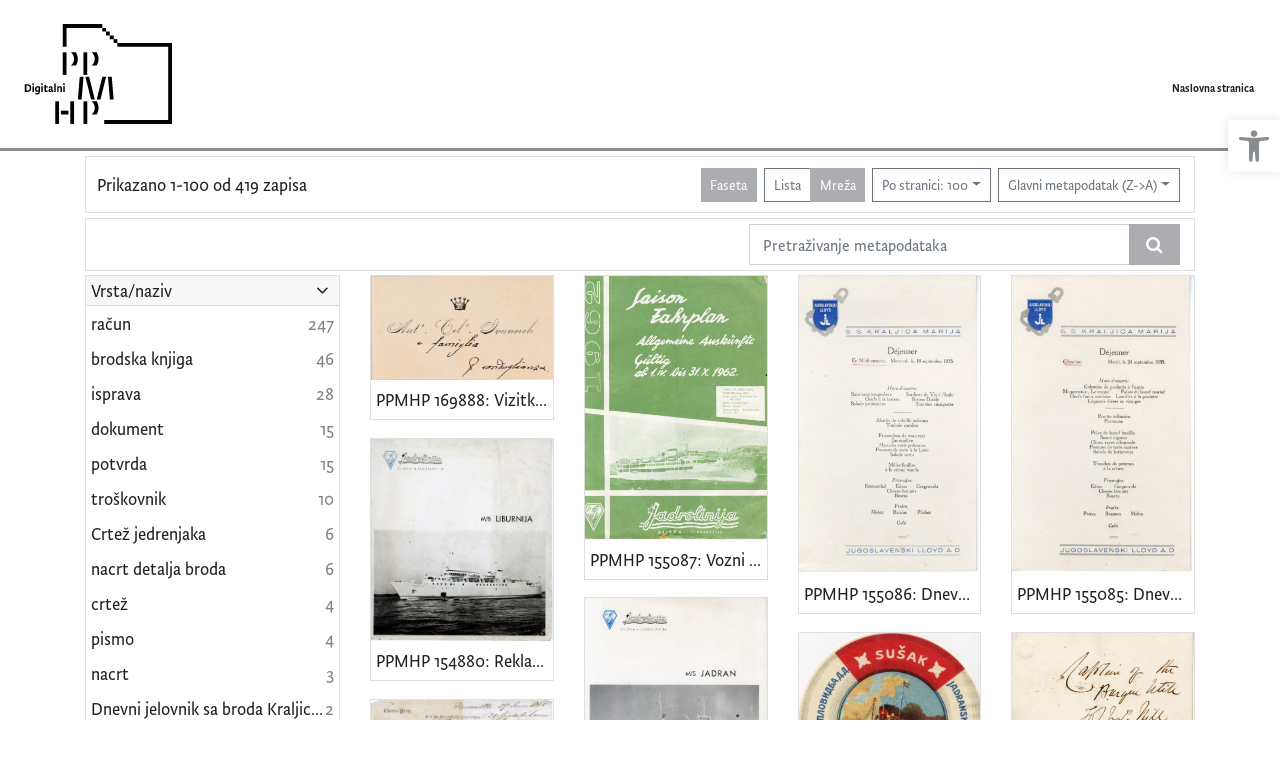

--- FILE ---
content_type: text/html; charset=UTF-8
request_url: https://digitalni.ppmhp.hr/?pr=l&idnot=22420&mrx%5B11076%5D%5B52517%5D=a&view=grid&page=1&oby=rmr&obyt=d&ps=100
body_size: 11023
content:
<!DOCTYPE html><html lang="hr"><head><title>Digitalni PPMHP - digitalni fundus Pomorskog i povijesnog muzeja Hrvatskog primorja Rijeka</title><meta name="viewport" content="width=device-width, initial-scale=1"><link href="./lib/font-awesome/4.7.0/css/font-awesome.min.css" rel="stylesheet"><link rel="stylesheet" href="https://cdn.jsdelivr.net/npm/bootstrap@4.6.0/dist/css/bootstrap.min.css" integrity="sha384-B0vP5xmATw1+K9KRQjQERJvTumQW0nPEzvF6L/Z6nronJ3oUOFUFpCjEUQouq2+l" crossorigin="anonymous"><script src="https://code.jquery.com/jquery-3.5.1.min.js" integrity="sha256-9/aliU8dGd2tb6OSsuzixeV4y/faTqgFtohetphbbj0=" crossorigin="anonymous"></script><script src="https://cdn.jsdelivr.net/npm/bootstrap@4.6.0/dist/js/bootstrap.bundle.min.js" integrity="sha384-Piv4xVNRyMGpqkS2by6br4gNJ7DXjqk09RmUpJ8jgGtD7zP9yug3goQfGII0yAns" crossorigin="anonymous"></script><script type="text/javascript">var PojoA11yOptions = {"focusable":"","enable_save":"1","save_expiration":"4"};</script><link href="./public/core/css/indigo.css?_v118" rel="stylesheet"><link href="./public/core/css/accessibility.css?_v118" rel="stylesheet"><link href="./public/core/css/accessibility-override.css?_v118" rel="stylesheet"><link href="./public/core/css/header.css?_v118" rel="stylesheet"><link href="./public/core/css/footer.css?_v118" rel="stylesheet"><link href="./public/core/css/indigoLogo.css?_=2" rel="stylesheet"><link href="./public/core/css/infoToolbar.css?_v118" rel="stylesheet"><link href="./public/core/css/queryToolbar.css?_v118" rel="stylesheet"><link href="./public/core/css/recordViewer.css?_v118" rel="stylesheet"><link href="./public/core/css/popover.css?_v118" rel="stylesheet"><link href="./public/core/css/pagination.css?_v118" rel="stylesheet"><link href="./public/core/css/spinners/line-scale.css?_v118" rel="stylesheet"><link href="./public/core/css/facet.css?_v118" rel="stylesheet"><link href="./public/core/css/singleFacet.css?_v118" rel="stylesheet"><link href="./public/core/css/singleFacetCheckbox.css?_v118" rel="stylesheet"><link href="./public/core/css/singleFacetInfo.css?_v118" rel="stylesheet"><link href="./public/core/css/recordInfo.css?_v118" rel="stylesheet"><link href="./public/core/css/navigationDrawer.css?_v118" rel="stylesheet"><link href="./public/core/css/infoToolbarWithFacet.css?_v118" rel="stylesheet"><link href="./public/core/css/masonryRecordList.css?_v118" rel="stylesheet"><link href="./public/core/css/modal.css?_v118" rel="stylesheet"><link href="./public/portal/css/main.css?_v118" rel="stylesheet"><meta property="og:title" content="Digitalni PPMHP - digitalni fundus Pomorskog i povijesnog muzeja Hrvatskog primorja Rijeka"></head><body><div class="indigo-navigation-drawer"><div class="indigo-navigation-drawer-toolbar"><button class="btn btn-sm btn-secondary indigo-navigation-drawer-close-button" onclick="Indigo.Front.NavigationDrawer.toggleDrawer();"><i class="fa fa-times"></i></button></div><div class="indigo-navigation-drawer-content"></div></div><nav class="navbar navbar-expand-lg indigo-navbar navbar-light"><a class="navbar-brand" href="./" title="Naslovna stranica"><img class="indigo-navbar-logo" src="./public/portal/img/digitalni_PPMHP.svg"><div class="indigo-navbar-text-wrap"><span class="indigo-navbar-text">Pomorski i povijesni muzej Hrvatskog primorja Rijeka</span></div></a><button class="navbar-toggler indigo-toggle-button" type="button" data-toggle="collapse" data-target="#indigo-toggle-btn"><span class="navbar-toggler-icon"></span></button><div class="navbar-collapse justify-content-end collapse" id="indigo-toggle-btn"><ul class="navbar-nav"><li class="nav-item indigo-navbar-nav-item"><a class="indigo-navbar-option" href="./">Naslovna stranica</a></li></ul></div></nav><div class="container-lg indigo-container"><div class="card card-body indigo-infotoolbar"><div class="row"><div class="col-md-4 col-sm-12 indigo-infotoolbar-text">Prikazano 1-100 od 419 zapisa</div><div class="col-md-8 col-sm-12 indigo-infotoolbar-action"><div class="btn btn-sm btn-secondary" onclick="Indigo.Front.Facet.toggle(); Indigo.Front.Facet.toggleDrawerForFacets();" id="facet_toggle_button">Faseta</div><div class="btn-group indigo-infotoolbar-btn-group"><a class="btn btn-sm btn-outline-secondary" href="./?pr=l&idnot=22420&mrx%5B11076%5D%5B52517%5D=a&view=list&page=1&oby=rmr&obyt=d&ps=100">Lista</a><a class="btn btn-sm btn-secondary" href="./?pr=l&idnot=22420&mrx%5B11076%5D%5B52517%5D=a&view=grid&page=1&oby=rmr&obyt=d&ps=100">Mreža</a></div><div class="dropdown indigo-pagesize-dropdown"><button class="btn btn-sm btn-outline-secondary dropdown-toggle indigo-pagesize-dropdown-toggle-button" type="button" data-toggle="dropdown">Po stranici: 100</button><div class="dropdown-menu indigo-pagesize-dropdown-menu"><a class="dropdown-item indigo-pagesize-dropdown-item" href="./?pr=l&idnot=22420&mrx%5B11076%5D%5B52517%5D=a&view=grid&page=1&oby=rmr&obyt=d&ps=10">10</a><a class="dropdown-item indigo-pagesize-dropdown-item" href="./?pr=l&idnot=22420&mrx%5B11076%5D%5B52517%5D=a&view=grid&page=1&oby=rmr&obyt=d&ps=25">25</a><a class="dropdown-item indigo-pagesize-dropdown-item" href="./?pr=l&idnot=22420&mrx%5B11076%5D%5B52517%5D=a&view=grid&page=1&oby=rmr&obyt=d&ps=50">50</a><a class="dropdown-item indigo-pagesize-dropdown-item" href="./?pr=l&idnot=22420&mrx%5B11076%5D%5B52517%5D=a&view=grid&page=1&oby=rmr&obyt=d&ps=100">100</a></div></div><div class="dropdown indigo-sort-dropdown"><button class="btn btn-sm btn-outline-secondary dropdown-toggle indigo-sort-dropdown-toggle-button" type="button" data-toggle="dropdown">Glavni metapodatak (Z-&gt;A)</button><div class="dropdown-menu dropdown-menu-right indigo-sort-dropdown-menu"><a class="dropdown-item indigo-sort-dropdown-item" href="./?pr=l&idnot=22420&mrx%5B11076%5D%5B52517%5D=a&view=grid&page=1&ps=100&oby=rmr&obyt=a">Glavni metapodatak (A-&gt;Z)</a><a class="dropdown-item indigo-sort-dropdown-item" href="./?pr=l&idnot=22420&mrx%5B11076%5D%5B52517%5D=a&view=grid&page=1&ps=100&oby=rmr&obyt=d">Glavni metapodatak (Z-&gt;A)</a></div></div></div></div></div><div class="card card-body p-1 mb-1"><div class="row d-flex justify-content-end"><div class="col-sm-12 col-md-5"><div class="indigo-searchbar"><form method="get" autocomplete="off" id="indigo_searchbar_form"><div class="input-group"><input type="hidden" name="pr" value="l"><input class="form-control indigo-searchbar-input" type="text" name="msq" placeholder="Pretraživanje metapodataka" onfocus="this.select();" required="required"><input type="hidden" name="view" value="grid"><input type="hidden" name="idnot" value="22420"><input type="hidden" name="mrx[11076][52517]" value="a"><input type="hidden" name="view" value="grid"><input type="hidden" name="page" value="1"><input type="hidden" name="oby" value="rmr"><input type="hidden" name="obyt" value="d"><input type="hidden" name="ps" value="100"><div class="input-group-append indigo-searchbar-button-holder"><button class="btn btn-secondary indigo-searchbar-button" type="submit" title="Pretraži"><i class="fa fa-search fa-fw"></i></button></div></div></form></div></div></div></div><div class="row"><div class="d-none d-md-block col-3 indigo-record-list-facet" data-route="./api.php?pr=facets&idnot=22420&mrx%5B11076%5D%5B52517%5D=a&view=grid&page=1&oby=rmr&obyt=d&ps=100"></div><div class="col indigo-record-list-items"><div class="indigo-masonry-container row"><div class="grid-size col-md-3 col-sm-4 col-6"></div><div class="grid-item col-md-3 col-sm-4 col-6"><div class="card"><a href="./?pr=i&id=1999357"><img class="card-img-top indigo-masonry-item-image" src="https://digitalni.ppmhp.hr/lk8456ds/repd/r/zd/vli/rzdvli3om92r.jpg" alt="./public/core/img/default_03.png"></a><a class="card-body text-truncate indigo-masonry-item-title" href="./?pr=i&id=1999357" data-toggle="tooltip" title="PPMHP 169888: Vizitka Antonia Celestina Ivančića">PPMHP 169888: Vizitka Antonia Celestina Ivančića</a></div></div><div class="grid-item col-md-3 col-sm-4 col-6"><div class="card"><a href="./?pr=i&id=1309260"><img class="card-img-top indigo-masonry-item-image" src="https://digitalni.ppmhp.hr/lk8456ds/repd/g/lm/eoh/glmeoh43plvr.jpg" alt="./public/core/img/default_03.png"></a><a class="card-body text-truncate indigo-masonry-item-title" href="./?pr=i&id=1309260" data-toggle="tooltip" title="PPMHP 155087: Vozni red Jadrolinijinih brodova">PPMHP 155087: Vozni red Jadrolinijinih brodova</a></div></div><div class="grid-item col-md-3 col-sm-4 col-6"><div class="card"><a href="./?pr=i&id=1309224"><img class="card-img-top indigo-masonry-item-image" src="https://digitalni.ppmhp.hr/lk8456ds/repd/g/d3/v2t/gd3v2t3zj7er.jpg" alt="./public/core/img/default_03.png"></a><a class="card-body text-truncate indigo-masonry-item-title" href="./?pr=i&id=1309224" data-toggle="tooltip" title="PPMHP 155086: Dnevni jelovnik s broda Kraljica Marija">PPMHP 155086: Dnevni jelovnik s broda Kraljica Marija</a></div></div><div class="grid-item col-md-3 col-sm-4 col-6"><div class="card"><a href="./?pr=i&id=1309201"><img class="card-img-top indigo-masonry-item-image" src="https://digitalni.ppmhp.hr/lk8456ds/repd/r/37/a9t/r37a9tble78r.jpg" alt="./public/core/img/default_03.png"></a><a class="card-body text-truncate indigo-masonry-item-title" href="./?pr=i&id=1309201" data-toggle="tooltip" title="PPMHP 155085: Dnevnik jelovnik s broda Kraljica Marija">PPMHP 155085: Dnevnik jelovnik s broda Kraljica Marija</a></div></div><div class="grid-item col-md-3 col-sm-4 col-6"><div class="card"><a href="./?pr=i&id=1287210"><img class="card-img-top indigo-masonry-item-image" src="https://digitalni.ppmhp.hr/lk8456ds/repd/g/5j/l5f/g5jl5f5j4v3r.jpg" alt="./public/core/img/default_03.png"></a><a class="card-body text-truncate indigo-masonry-item-title" href="./?pr=i&id=1287210" data-toggle="tooltip" title="PPMHP 154880: Reklamni prospekt za brod Liburnija">PPMHP 154880: Reklamni prospekt za brod Liburnija</a></div></div><div class="grid-item col-md-3 col-sm-4 col-6"><div class="card"><a href="./?pr=i&id=1287193"><img class="card-img-top indigo-masonry-item-image" src="https://digitalni.ppmhp.hr/lk8456ds/repd/g/km/e6h/gkme6hoa136g.jpg" alt="./public/core/img/default_03.png"></a><a class="card-body text-truncate indigo-masonry-item-title" href="./?pr=i&id=1287193" data-toggle="tooltip" title="PPMHP 154879: Reklamni prospekt za brod Jadran">PPMHP 154879: Reklamni prospekt za brod Jadran</a></div></div><div class="grid-item col-md-3 col-sm-4 col-6"><div class="card"><a href="./?pr=i&id=1258133"><img class="card-img-top indigo-masonry-item-image" src="https://digitalni.ppmhp.hr/lk8456ds/repd/r/pa/21c/rpa21c69vekg.jpg" alt="./public/core/img/default_03.png"></a><a class="card-body text-truncate indigo-masonry-item-title" href="./?pr=i&id=1258133" data-toggle="tooltip" title="PPMHP 153966: Naljepnica s oznakom Jadranske plovidbe Sušak">PPMHP 153966: Naljepnica s oznakom Jadranske plovidbe Sušak</a></div></div><div class="grid-item col-md-3 col-sm-4 col-6"><div class="card"><a href="./?pr=i&id=1239459"><img class="card-img-top indigo-masonry-item-image" src="https://digitalni.ppmhp.hr/lk8456ds/repd/g/4z/j6t/g4zj6t2kpvlg.jpg" alt="./public/core/img/default_03.png"></a><a class="card-body text-truncate indigo-masonry-item-title" href="./?pr=i&id=1239459" data-toggle="tooltip" title="PPMHP 153589: Dopis zapovjedniku broda">PPMHP 153589: Dopis zapovjedniku broda</a></div></div><div class="grid-item col-md-3 col-sm-4 col-6"><div class="card"><a href="./?pr=i&id=1239418"><img class="card-img-top indigo-masonry-item-image" src="https://digitalni.ppmhp.hr/lk8456ds/repd/r/ev/21i/rev21i8bl4lg.jpg" alt="./public/core/img/default_03.png"></a><a class="card-body text-truncate indigo-masonry-item-title" href="./?pr=i&id=1239418" data-toggle="tooltip" title="PPMHP 153587: Sporazum između vlasnika jedrenjaka Ebron i organizacije trgovaca i agenata">PPMHP 153587: Sporazum između vlasnika jedrenjaka Ebron i organizacije trgovaca i agenata</a></div></div><div class="grid-item col-md-3 col-sm-4 col-6"><div class="card"><a href="./?pr=i&id=1239362"><img class="card-img-top indigo-masonry-item-image" src="https://digitalni.ppmhp.hr/lk8456ds/repd/r/37/a9t/r37a9tzo4d1r.jpg" alt="./public/core/img/default_03.png"></a><a class="card-body text-truncate indigo-masonry-item-title" href="./?pr=i&id=1239362" data-toggle="tooltip" title="PPMHP 153585: Priznanica-Quietanza za austrijski jedrenjak Ebron">PPMHP 153585: Priznanica-Quietanza za austrijski jedrenjak Ebron</a></div></div><div class="grid-item col-md-3 col-sm-4 col-6"><div class="card"><a href="./?pr=i&id=1239319"><img class="card-img-top indigo-masonry-item-image" src="https://digitalni.ppmhp.hr/lk8456ds/repd/r/8d/zmi/r8dzmi6d87nr.jpg" alt="./public/core/img/default_03.png"></a><a class="card-body text-truncate indigo-masonry-item-title" href="./?pr=i&id=1239319" data-toggle="tooltip" title="PPMHP 153583: Potvrda za jedrenjak Ebron">PPMHP 153583: Potvrda za jedrenjak Ebron</a></div></div><div class="grid-item col-md-3 col-sm-4 col-6"><div class="card"><a href="./?pr=i&id=1239251"><img class="card-img-top indigo-masonry-item-image" src="https://digitalni.ppmhp.hr/lk8456ds/repd/g/km/e6h/gkme6hnpl1kg.jpg" alt="./public/core/img/default_03.png"></a><a class="card-body text-truncate indigo-masonry-item-title" href="./?pr=i&id=1239251" data-toggle="tooltip" title="PPMHP 153582: Račun za jedrenjak Ebron od luke u Newcastleu">PPMHP 153582: Račun za jedrenjak Ebron od luke u Newcastleu</a></div></div><div class="grid-item col-md-3 col-sm-4 col-6"><div class="card"><a href="./?pr=i&id=1238933"><img class="card-img-top indigo-masonry-item-image" src="https://digitalni.ppmhp.hr/lk8456ds/repd/g/d3/v2t/gd3v2tbpk25r.jpg" alt="./public/core/img/default_03.png"></a><a class="card-body text-truncate indigo-masonry-item-title" href="./?pr=i&id=1238933" data-toggle="tooltip" title="PPMHP 153576: Licenca za glavnog inženjera Vazmoslava Seršića">PPMHP 153576: Licenca za glavnog inženjera Vazmoslava Seršića</a></div></div><div class="grid-item col-md-3 col-sm-4 col-6"><div class="card"><a href="./?pr=i&id=1231005"><img class="card-img-top indigo-masonry-item-image" src="https://digitalni.ppmhp.hr/lk8456ds/repd/g/mm/o4h/gmmo4h53l39g.jpg" alt="./public/core/img/default_03.png"></a><a class="card-body text-truncate indigo-masonry-item-title" href="./?pr=i&id=1231005" data-toggle="tooltip" title="PPMHP 153321: Račun za prijevoz ugljena jedrenjakom Ebron">PPMHP 153321: Račun za prijevoz ugljena jedrenjakom Ebron</a></div></div><div class="grid-item col-md-3 col-sm-4 col-6"><div class="card"><a href="./?pr=i&id=1230874"><img class="card-img-top indigo-masonry-item-image" src="https://digitalni.ppmhp.hr/lk8456ds/repd/r/jm/e9h/rjme9hnv7vjg.jpg" alt="./public/core/img/default_03.png"></a><a class="card-body text-truncate indigo-masonry-item-title" href="./?pr=i&id=1230874" data-toggle="tooltip" title="PPMHP 153320: Pismo zapovjedniku jedrenjaka Ebron">PPMHP 153320: Pismo zapovjedniku jedrenjaka Ebron</a></div></div><div class="grid-item col-md-3 col-sm-4 col-6"><div class="card"><a href="./?pr=i&id=1230764"><img class="card-img-top indigo-masonry-item-image" src="https://digitalni.ppmhp.hr/lk8456ds/repd/g/77/vlt/g77vltovpv2g.jpg" alt="./public/core/img/default_03.png"></a><a class="card-body text-truncate indigo-masonry-item-title" href="./?pr=i&id=1230764" data-toggle="tooltip" title="PPMHP 153314: Račun za austrijski jedrenjak Ebron">PPMHP 153314: Račun za austrijski jedrenjak Ebron</a></div></div><div class="grid-item col-md-3 col-sm-4 col-6"><div class="card"><a href="./?pr=i&id=1229754"><img class="card-img-top indigo-masonry-item-image" src="https://digitalni.ppmhp.hr/lk8456ds/repd/r/67/6mt/r676mtpam64g.jpg" alt="./public/core/img/default_03.png"></a><a class="card-body text-truncate indigo-masonry-item-title" href="./?pr=i&id=1229754" data-toggle="tooltip" title="PPMHP 153248: Generalni troškovi barka Assidua">PPMHP 153248: Generalni troškovi barka Assidua</a></div></div><div class="grid-item col-md-3 col-sm-4 col-6"><div class="card"><a href="./?pr=i&id=1229741"><img class="card-img-top indigo-masonry-item-image" src="https://digitalni.ppmhp.hr/lk8456ds/repd/r/8d/zmi/r8dzmi6j3nzr.jpg" alt="./public/core/img/default_03.png"></a><a class="card-body text-truncate indigo-masonry-item-title" href="./?pr=i&id=1229741" data-toggle="tooltip" title="PPMHP 153247: Popis troškova barka Assidua u Aleksandriji">PPMHP 153247: Popis troškova barka Assidua u Aleksandriji</a></div></div><div class="grid-item col-md-3 col-sm-4 col-6"><div class="card"><a href="./?pr=i&id=1229726"><img class="card-img-top indigo-masonry-item-image" src="https://digitalni.ppmhp.hr/lk8456ds/repd/g/77/vlt/g77vltoakmzg.jpg" alt="./public/core/img/default_03.png"></a><a class="card-body text-truncate indigo-masonry-item-title" href="./?pr=i&id=1229726" data-toggle="tooltip" title="PPMHP 153246: Pismo zapovjednika barka Assidua za vlasnika broda">PPMHP 153246: Pismo zapovjednika barka Assidua za vlasnika broda</a></div></div><div class="grid-item col-md-3 col-sm-4 col-6"><div class="card"><a href="./?pr=i&id=1229702"><img class="card-img-top indigo-masonry-item-image" src="https://digitalni.ppmhp.hr/lk8456ds/repd/r/jm/e9h/rjme9hnp54eg.jpg" alt="./public/core/img/default_03.png"></a><a class="card-body text-truncate indigo-masonry-item-title" href="./?pr=i&id=1229702" data-toggle="tooltip" title="PPMHP 153244: Generalni troškovi barka Assidua">PPMHP 153244: Generalni troškovi barka Assidua</a></div></div><div class="grid-item col-md-3 col-sm-4 col-6"><div class="card"><a href="./?pr=i&id=1229690"><img class="card-img-top indigo-masonry-item-image" src="https://digitalni.ppmhp.hr/lk8456ds/repd/g/km/e6h/gkme6hn52zog.jpg" alt="./public/core/img/default_03.png"></a><a class="card-body text-truncate indigo-masonry-item-title" href="./?pr=i&id=1229690" data-toggle="tooltip" title="PPMHP 153243: Generalni troškovi barka Assidua u Trstu">PPMHP 153243: Generalni troškovi barka Assidua u Trstu</a></div></div><div class="grid-item col-md-3 col-sm-4 col-6"><div class="card"><a href="./?pr=i&id=1229653"><img class="card-img-top indigo-masonry-item-image" src="https://digitalni.ppmhp.hr/lk8456ds/repd/r/8d/zmi/r8dzmi6j3zdr.jpg" alt="./public/core/img/default_03.png"></a><a class="card-body text-truncate indigo-masonry-item-title" href="./?pr=i&id=1229653" data-toggle="tooltip" title="PPMHP 153241: Troškovi barka Assidua u Pireju">PPMHP 153241: Troškovi barka Assidua u Pireju</a></div></div><div class="grid-item col-md-3 col-sm-4 col-6"><div class="card"><a href="./?pr=i&id=1229272"><img class="card-img-top indigo-masonry-item-image" src="https://digitalni.ppmhp.hr/lk8456ds/repd/r/67/6mt/r676mtpa38zg.jpg" alt="./public/core/img/default_03.png"></a><a class="card-body text-truncate indigo-masonry-item-title" href="./?pr=i&id=1229272" data-toggle="tooltip" title="PPMHP 153221: Potvrda o plaćanju za bark Assidua">PPMHP 153221: Potvrda o plaćanju za bark Assidua</a></div></div><div class="grid-item col-md-3 col-sm-4 col-6"><div class="card"><a href="./?pr=i&id=1229254"><img class="card-img-top indigo-masonry-item-image" src="https://digitalni.ppmhp.hr/lk8456ds/repd/g/km/e6h/gkme6hn5vjkg.jpg" alt="./public/core/img/default_03.png"></a><a class="card-body text-truncate indigo-masonry-item-title" href="./?pr=i&id=1229254" data-toggle="tooltip" title="PPMHP 153220: Račun za bark Assidua">PPMHP 153220: Račun za bark Assidua</a></div></div><div class="grid-item col-md-3 col-sm-4 col-6"><div class="card"><a href="./?pr=i&id=1228736"><img class="card-img-top indigo-masonry-item-image" src="https://digitalni.ppmhp.hr/lk8456ds/repd/g/d3/v2t/gd3v2tbnjjor.jpg" alt="./public/core/img/default_03.png"></a><a class="card-body text-truncate indigo-masonry-item-title" href="./?pr=i&id=1228736" data-toggle="tooltip" title="PPMHP 153204: Dokument o predaji robe za dostavu barkom Assidua">PPMHP 153204: Dokument o predaji robe za dostavu barkom Assidua</a></div></div><div class="grid-item col-md-3 col-sm-4 col-6"><div class="card"><a href="./?pr=i&id=1228717"><img class="card-img-top indigo-masonry-item-image" src="https://digitalni.ppmhp.hr/lk8456ds/repd/g/vv/26i/gvv26i8vkkag.jpg" alt="./public/core/img/default_03.png"></a><a class="card-body text-truncate indigo-masonry-item-title" href="./?pr=i&id=1228717" data-toggle="tooltip" title="PPMHP 153198: Dokument o predaji robe za dostavu barkom Assidua">PPMHP 153198: Dokument o predaji robe za dostavu barkom Assidua</a></div></div><div class="grid-item col-md-3 col-sm-4 col-6"><div class="card"><a href="./?pr=i&id=1228626"><img class="card-img-top indigo-masonry-item-image" src="https://digitalni.ppmhp.hr/lk8456ds/repd/g/o7/p2t/go7p2t34588g.jpg" alt="./public/core/img/default_03.png"></a><a class="card-body text-truncate indigo-masonry-item-title" href="./?pr=i&id=1228626" data-toggle="tooltip" title="PPMHP 153193: Dokument o predaji robe za dostavu barkom Assidua">PPMHP 153193: Dokument o predaji robe za dostavu barkom Assidua</a></div></div><div class="grid-item col-md-3 col-sm-4 col-6"><div class="card"><a href="./?pr=i&id=1228608"><img class="card-img-top indigo-masonry-item-image" src="https://digitalni.ppmhp.hr/lk8456ds/repd/r/zd/vli/rzdvli56d1jr.jpg" alt="./public/core/img/default_03.png"></a><a class="card-body text-truncate indigo-masonry-item-title" href="./?pr=i&id=1228608" data-toggle="tooltip" title="PPMHP 153192: Dokument o predaji robe za dostavu barkom Assidua">PPMHP 153192: Dokument o predaji robe za dostavu barkom Assidua</a></div></div><div class="grid-item col-md-3 col-sm-4 col-6"><div class="card"><a href="./?pr=i&id=1228578"><img class="card-img-top indigo-masonry-item-image" src="https://digitalni.ppmhp.hr/lk8456ds/repd/r/pa/21c/rpa21c51vkng.jpg" alt="./public/core/img/default_03.png"></a><a class="card-body text-truncate indigo-masonry-item-title" href="./?pr=i&id=1228578" data-toggle="tooltip" title="PPMHP 153191: Dokument o predaji robe za dostavu barkom Assidua">PPMHP 153191: Dokument o predaji robe za dostavu barkom Assidua</a></div></div><div class="grid-item col-md-3 col-sm-4 col-6"><div class="card"><a href="./?pr=i&id=1228559"><img class="card-img-top indigo-masonry-item-image" src="https://digitalni.ppmhp.hr/lk8456ds/repd/r/67/6mt/r676mtpa7zkg.jpg" alt="./public/core/img/default_03.png"></a><a class="card-body text-truncate indigo-masonry-item-title" href="./?pr=i&id=1228559" data-toggle="tooltip" title="PPMHP 153189: Dokument o predaji robe za dostavu barkom Assidua">PPMHP 153189: Dokument o predaji robe za dostavu barkom Assidua</a></div></div><div class="grid-item col-md-3 col-sm-4 col-6"><div class="card"><a href="./?pr=i&id=1228541"><img class="card-img-top indigo-masonry-item-image" src="https://digitalni.ppmhp.hr/lk8456ds/repd/r/8d/zmi/r8dzmi6j7dar.jpg" alt="./public/core/img/default_03.png"></a><a class="card-body text-truncate indigo-masonry-item-title" href="./?pr=i&id=1228541" data-toggle="tooltip" title="PPMHP 153188: Dokument o predaji robe za dostavu barkom Assidua">PPMHP 153188: Dokument o predaji robe za dostavu barkom Assidua</a></div></div><div class="grid-item col-md-3 col-sm-4 col-6"><div class="card"><a href="./?pr=i&id=1228523"><img class="card-img-top indigo-masonry-item-image" src="https://digitalni.ppmhp.hr/lk8456ds/repd/g/km/e6h/gkme6hn515vg.jpg" alt="./public/core/img/default_03.png"></a><a class="card-body text-truncate indigo-masonry-item-title" href="./?pr=i&id=1228523" data-toggle="tooltip" title="PPMHP 153187: Dokument o predaji robe za dostavu barkom Assidua">PPMHP 153187: Dokument o predaji robe za dostavu barkom Assidua</a></div></div><div class="grid-item col-md-3 col-sm-4 col-6"><div class="card"><a href="./?pr=i&id=1228505"><img class="card-img-top indigo-masonry-item-image" src="https://digitalni.ppmhp.hr/lk8456ds/repd/g/77/vlt/g77vltoada3g.jpg" alt="./public/core/img/default_03.png"></a><a class="card-body text-truncate indigo-masonry-item-title" href="./?pr=i&id=1228505" data-toggle="tooltip" title="PPMHP 153186: Dokument o predaji robe za dostavu barkom Assidua">PPMHP 153186: Dokument o predaji robe za dostavu barkom Assidua</a></div></div><div class="grid-item col-md-3 col-sm-4 col-6"><div class="card"><a href="./?pr=i&id=1228487"><img class="card-img-top indigo-masonry-item-image" src="https://digitalni.ppmhp.hr/lk8456ds/repd/g/5j/l5f/g5jl5f6o4o2r.jpg" alt="./public/core/img/default_03.png"></a><a class="card-body text-truncate indigo-masonry-item-title" href="./?pr=i&id=1228487" data-toggle="tooltip" title="PPMHP 153185: Dokument o predaji robe za dostavu barkom Assidua">PPMHP 153185: Dokument o predaji robe za dostavu barkom Assidua</a></div></div><div class="grid-item col-md-3 col-sm-4 col-6"><div class="card"><a href="./?pr=i&id=1228469"><img class="card-img-top indigo-masonry-item-image" src="https://digitalni.ppmhp.hr/lk8456ds/repd/g/mm/o4h/gmmo4h5jdj4g.jpg" alt="./public/core/img/default_03.png"></a><a class="card-body text-truncate indigo-masonry-item-title" href="./?pr=i&id=1228469" data-toggle="tooltip" title="PPMHP 153184: Dokument o predaji robe za dostavu barkom Assidua">PPMHP 153184: Dokument o predaji robe za dostavu barkom Assidua</a></div></div><div class="grid-item col-md-3 col-sm-4 col-6"><div class="card"><a href="./?pr=i&id=1228451"><img class="card-img-top indigo-masonry-item-image" src="https://digitalni.ppmhp.hr/lk8456ds/repd/r/jm/e9h/rjme9hnp6pbg.jpg" alt="./public/core/img/default_03.png"></a><a class="card-body text-truncate indigo-masonry-item-title" href="./?pr=i&id=1228451" data-toggle="tooltip" title="PPMHP 153183: Dokument o predaji robe za dostavu barkom Assidua">PPMHP 153183: Dokument o predaji robe za dostavu barkom Assidua</a></div></div><div class="grid-item col-md-3 col-sm-4 col-6"><div class="card"><a href="./?pr=i&id=1228382"><img class="card-img-top indigo-masonry-item-image" src="https://digitalni.ppmhp.hr/lk8456ds/repd/g/11/mvu/g11mvubop51g.jpg" alt="./public/core/img/default_03.png"></a><a class="card-body text-truncate indigo-masonry-item-title" href="./?pr=i&id=1228382" data-toggle="tooltip" title="PPMHP 153182: Dokument o predaji robe za dostavu barkom Assidua">PPMHP 153182: Dokument o predaji robe za dostavu barkom Assidua</a></div></div><div class="grid-item col-md-3 col-sm-4 col-6"><div class="card"><a href="./?pr=i&id=1228416"><img class="card-img-top indigo-masonry-item-image" src="https://digitalni.ppmhp.hr/lk8456ds/repd/g/o7/p2t/go7p2t345v8g.jpg" alt="./public/core/img/default_03.png"></a><a class="card-body text-truncate indigo-masonry-item-title" href="./?pr=i&id=1228416" data-toggle="tooltip" title="PPMHP 153181: Dokument o predaji robe za dostavu barkom Assidua">PPMHP 153181: Dokument o predaji robe za dostavu barkom Assidua</a></div></div><div class="grid-item col-md-3 col-sm-4 col-6"><div class="card"><a href="./?pr=i&id=1228362"><img class="card-img-top indigo-masonry-item-image" src="https://digitalni.ppmhp.hr/lk8456ds/repd/g/4z/j6t/g4zj6t26amog.jpg" alt="./public/core/img/default_03.png"></a><a class="card-body text-truncate indigo-masonry-item-title" href="./?pr=i&id=1228362" data-toggle="tooltip" title="PPMHP 153178: Račun za bark Assidua">PPMHP 153178: Račun za bark Assidua</a></div></div><div class="grid-item col-md-3 col-sm-4 col-6"><div class="card"><a href="./?pr=i&id=1228307"><img class="card-img-top indigo-masonry-item-image" src="https://digitalni.ppmhp.hr/lk8456ds/repd/g/km/e6h/gkme6hn517eg.jpg" alt="./public/core/img/default_03.png"></a><a class="card-body text-truncate indigo-masonry-item-title" href="./?pr=i&id=1228307" data-toggle="tooltip" title="PPMHP 153174: Račun za bark Assidua">PPMHP 153174: Račun za bark Assidua</a></div></div><div class="grid-item col-md-3 col-sm-4 col-6"><div class="card"><a href="./?pr=i&id=1228271"><img class="card-img-top indigo-masonry-item-image" src="https://digitalni.ppmhp.hr/lk8456ds/repd/g/11/mvu/g11mvubop2vg.jpg" alt="./public/core/img/default_03.png"></a><a class="card-body text-truncate indigo-masonry-item-title" href="./?pr=i&id=1228271" data-toggle="tooltip" title="PPMHP 153172: Račun za bark Assidua">PPMHP 153172: Račun za bark Assidua</a></div></div><div class="grid-item col-md-3 col-sm-4 col-6"><div class="card"><a href="./?pr=i&id=1227941"><img class="card-img-top indigo-masonry-item-image" src="https://digitalni.ppmhp.hr/lk8456ds/repd/g/5j/l5f/g5jl5f6o46or.jpg" alt="./public/core/img/default_03.png"></a><a class="card-body text-truncate indigo-masonry-item-title" href="./?pr=i&id=1227941" data-toggle="tooltip" title="PPMHP 153156: Račun za bark Assidua">PPMHP 153156: Račun za bark Assidua</a></div></div><div class="grid-item col-md-3 col-sm-4 col-6"><div class="card"><a href="./?pr=i&id=1227923"><img class="card-img-top indigo-masonry-item-image" src="https://digitalni.ppmhp.hr/lk8456ds/repd/g/vv/26i/gvv26i8vk81g.jpg" alt="./public/core/img/default_03.png"></a><a class="card-body text-truncate indigo-masonry-item-title" href="./?pr=i&id=1227923" data-toggle="tooltip" title="PPMHP 153155: Račun za bark Assidua">PPMHP 153155: Račun za bark Assidua</a></div></div><div class="grid-item col-md-3 col-sm-4 col-6"><div class="card"><a href="./?pr=i&id=1227887"><img class="card-img-top indigo-masonry-item-image" src="https://digitalni.ppmhp.hr/lk8456ds/repd/r/ev/21i/rev21i8kovng.jpg" alt="./public/core/img/default_03.png"></a><a class="card-body text-truncate indigo-masonry-item-title" href="./?pr=i&id=1227887" data-toggle="tooltip" title="PPMHP 153153: Račun za bark Assidua">PPMHP 153153: Račun za bark Assidua</a></div></div><div class="grid-item col-md-3 col-sm-4 col-6"><div class="card"><a href="./?pr=i&id=1227869"><img class="card-img-top indigo-masonry-item-image" src="https://digitalni.ppmhp.hr/lk8456ds/repd/r/9a/jmc/r9ajmcojb67r.jpg" alt="./public/core/img/default_03.png"></a><a class="card-body text-truncate indigo-masonry-item-title" href="./?pr=i&id=1227869" data-toggle="tooltip" title="PPMHP 153152: Račun za bark Assidua">PPMHP 153152: Račun za bark Assidua</a></div></div><div class="grid-item col-md-3 col-sm-4 col-6"><div class="card"><a href="./?pr=i&id=1227833"><img class="card-img-top indigo-masonry-item-image" src="https://digitalni.ppmhp.hr/lk8456ds/repd/g/4z/j6t/g4zj6t26a77g.jpg" alt="./public/core/img/default_03.png"></a><a class="card-body text-truncate indigo-masonry-item-title" href="./?pr=i&id=1227833" data-toggle="tooltip" title="PPMHP 153150: Račun za bark Assidua">PPMHP 153150: Račun za bark Assidua</a></div></div><div class="grid-item col-md-3 col-sm-4 col-6"><div class="card"><a href="./?pr=i&id=1227815"><img class="card-img-top indigo-masonry-item-image" src="https://digitalni.ppmhp.hr/lk8456ds/repd/g/lm/eoh/glmeohn18djr.jpg" alt="./public/core/img/default_03.png"></a><a class="card-body text-truncate indigo-masonry-item-title" href="./?pr=i&id=1227815" data-toggle="tooltip" title="PPMHP 153149: Račun za bark Assidua">PPMHP 153149: Račun za bark Assidua</a></div></div><div class="grid-item col-md-3 col-sm-4 col-6"><div class="card"><a href="./?pr=i&id=1227797"><img class="card-img-top indigo-masonry-item-image" src="https://digitalni.ppmhp.hr/lk8456ds/repd/g/b2/14i/gb214i35n6bg.jpg" alt="./public/core/img/default_03.png"></a><a class="card-body text-truncate indigo-masonry-item-title" href="./?pr=i&id=1227797" data-toggle="tooltip" title="PPMHP 153148: Račun za bark Assidua">PPMHP 153148: Račun za bark Assidua</a></div></div><div class="grid-item col-md-3 col-sm-4 col-6"><div class="card"><a href="./?pr=i&id=1227779"><img class="card-img-top indigo-masonry-item-image" src="https://digitalni.ppmhp.hr/lk8456ds/repd/g/d3/v2t/gd3v2tbnp2lr.jpg" alt="./public/core/img/default_03.png"></a><a class="card-body text-truncate indigo-masonry-item-title" href="./?pr=i&id=1227779" data-toggle="tooltip" title="PPMHP 153147: Račun za bark Assidua">PPMHP 153147: Račun za bark Assidua</a></div></div><div class="grid-item col-md-3 col-sm-4 col-6"><div class="card"><a href="./?pr=i&id=1227761"><img class="card-img-top indigo-masonry-item-image" src="https://digitalni.ppmhp.hr/lk8456ds/repd/g/vv/26i/gvv26i8vze1g.jpg" alt="./public/core/img/default_03.png"></a><a class="card-body text-truncate indigo-masonry-item-title" href="./?pr=i&id=1227761" data-toggle="tooltip" title="PPMHP 153146: Račun za bark Assidua">PPMHP 153146: Račun za bark Assidua</a></div></div><div class="grid-item col-md-3 col-sm-4 col-6"><div class="card"><a href="./?pr=i&id=1227594"><img class="card-img-top indigo-masonry-item-image" src="https://digitalni.ppmhp.hr/lk8456ds/repd/g/4z/j6t/g4zj6t26kk4g.jpg" alt="./public/core/img/default_03.png"></a><a class="card-body text-truncate indigo-masonry-item-title" href="./?pr=i&id=1227594" data-toggle="tooltip" title="PPMHP 153137: Račun za bark Sator">PPMHP 153137: Račun za bark Sator</a></div></div><div class="grid-item col-md-3 col-sm-4 col-6"><div class="card"><a href="./?pr=i&id=1227562"><img class="card-img-top indigo-masonry-item-image" src="https://digitalni.ppmhp.hr/lk8456ds/repd/g/o7/p2t/go7p2t34845g.jpg" alt="./public/core/img/default_03.png"></a><a class="card-body text-truncate indigo-masonry-item-title" href="./?pr=i&id=1227562" data-toggle="tooltip" title="PPMHP 153136: Potvrda o plaćanju troškova">PPMHP 153136: Potvrda o plaćanju troškova</a></div></div><div class="grid-item col-md-3 col-sm-4 col-6"><div class="card"><a href="./?pr=i&id=1227515"><img class="card-img-top indigo-masonry-item-image" src="https://digitalni.ppmhp.hr/lk8456ds/repd/r/pa/21c/rpa21c51k14g.jpg" alt="./public/core/img/default_03.png"></a><a class="card-body text-truncate indigo-masonry-item-title" href="./?pr=i&id=1227515" data-toggle="tooltip" title="PPMHP 153134: Račun za kapetana barka Ebron, Luigija Ivcevicha">PPMHP 153134: Račun za kapetana barka Ebron, Luigija Ivcevicha</a></div></div><div class="grid-item col-md-3 col-sm-4 col-6"><div class="card"><a href="./?pr=i&id=1227496"><img class="card-img-top indigo-masonry-item-image" src="https://digitalni.ppmhp.hr/lk8456ds/repd/r/67/6mt/r676mtpazabg.jpg" alt="./public/core/img/default_03.png"></a><a class="card-body text-truncate indigo-masonry-item-title" href="./?pr=i&id=1227496" data-toggle="tooltip" title="PPMHP 153132: Račun za bark Agostino C.">PPMHP 153132: Račun za bark Agostino C.</a></div></div><div class="grid-item col-md-3 col-sm-4 col-6"><div class="card"><a href="./?pr=i&id=1227474"><img class="card-img-top indigo-masonry-item-image" src="https://digitalni.ppmhp.hr/lk8456ds/repd/r/8d/zmi/r8dzmi6jdj6r.jpg" alt="./public/core/img/default_03.png"></a><a class="card-body text-truncate indigo-masonry-item-title" href="./?pr=i&id=1227474" data-toggle="tooltip" title="PPMHP 153131: Račun za bark Washington">PPMHP 153131: Račun za bark Washington</a></div></div><div class="grid-item col-md-3 col-sm-4 col-6"><div class="card"><a href="./?pr=i&id=1227449"><img class="card-img-top indigo-masonry-item-image" src="https://digitalni.ppmhp.hr/lk8456ds/repd/g/km/e6h/gkme6hn5pe2g.jpg" alt="./public/core/img/default_03.png"></a><a class="card-body text-truncate indigo-masonry-item-title" href="./?pr=i&id=1227449" data-toggle="tooltip" title="PPMHP 153129: Račun za bark Sator">PPMHP 153129: Račun za bark Sator</a></div></div><div class="grid-item col-md-3 col-sm-4 col-6"><div class="card"><a href="./?pr=i&id=1227273"><img class="card-img-top indigo-masonry-item-image" src="https://digitalni.ppmhp.hr/lk8456ds/repd/r/9a/jmc/r9ajmcojz53r.jpg" alt="./public/core/img/default_03.png"></a><a class="card-body text-truncate indigo-masonry-item-title" href="./?pr=i&id=1227273" data-toggle="tooltip" title="PPMHP 153122: Potvrda o teretu na barku Sator">PPMHP 153122: Potvrda o teretu na barku Sator</a></div></div><div class="grid-item col-md-3 col-sm-4 col-6"><div class="card"><a href="./?pr=i&id=1227178"><img class="card-img-top indigo-masonry-item-image" src="https://digitalni.ppmhp.hr/lk8456ds/repd/g/d3/v2t/gd3v2tbnpd1r.jpg" alt="./public/core/img/default_03.png"></a><a class="card-body text-truncate indigo-masonry-item-title" href="./?pr=i&id=1227178" data-toggle="tooltip" title="PPMHP 153117: Račun za bark Sator">PPMHP 153117: Račun za bark Sator</a></div></div><div class="grid-item col-md-3 col-sm-4 col-6"><div class="card"><a href="./?pr=i&id=1227140"><img class="card-img-top indigo-masonry-item-image" src="https://digitalni.ppmhp.hr/lk8456ds/repd/g/27/3jt/g273jtzdn46r.jpg" alt="./public/core/img/default_03.png"></a><a class="card-body text-truncate indigo-masonry-item-title" href="./?pr=i&id=1227140" data-toggle="tooltip" title="PPMHP 153115: Račun za bark Sator">PPMHP 153115: Račun za bark Sator</a></div></div><div class="grid-item col-md-3 col-sm-4 col-6"><div class="card"><a href="./?pr=i&id=1227122"><img class="card-img-top indigo-masonry-item-image" src="https://digitalni.ppmhp.hr/lk8456ds/repd/g/mm/o4h/gmmo4h5j3o3g.jpg" alt="./public/core/img/default_03.png"></a><a class="card-body text-truncate indigo-masonry-item-title" href="./?pr=i&id=1227122" data-toggle="tooltip" title="PPMHP 153114: Račun za bark Sator">PPMHP 153114: Račun za bark Sator</a></div></div><div class="grid-item col-md-3 col-sm-4 col-6"><div class="card"><a href="./?pr=i&id=1227050"><img class="card-img-top indigo-masonry-item-image" src="https://digitalni.ppmhp.hr/lk8456ds/repd/r/zd/vli/rzdvli5612mr.jpg" alt="./public/core/img/default_03.png"></a><a class="card-body text-truncate indigo-masonry-item-title" href="./?pr=i&id=1227050" data-toggle="tooltip" title="PPMHP 153110: Račun za bark Sator">PPMHP 153110: Račun za bark Sator</a></div></div><div class="grid-item col-md-3 col-sm-4 col-6"><div class="card"><a href="./?pr=i&id=1226962"><img class="card-img-top indigo-masonry-item-image" src="https://digitalni.ppmhp.hr/lk8456ds/repd/g/km/e6h/gkme6hn5pl3g.jpg" alt="./public/core/img/default_03.png"></a><a class="card-body text-truncate indigo-masonry-item-title" href="./?pr=i&id=1226962" data-toggle="tooltip" title="PPMHP 153105: Račun za bark Sator">PPMHP 153105: Račun za bark Sator</a></div></div><div class="grid-item col-md-3 col-sm-4 col-6"><div class="card"><a href="./?pr=i&id=1226944"><img class="card-img-top indigo-masonry-item-image" src="https://digitalni.ppmhp.hr/lk8456ds/repd/g/77/vlt/g77vltoavpjg.jpg" alt="./public/core/img/default_03.png"></a><a class="card-body text-truncate indigo-masonry-item-title" href="./?pr=i&id=1226944" data-toggle="tooltip" title="PPMHP 153104: Račun za bark Sator">PPMHP 153104: Račun za bark Sator</a></div></div><div class="grid-item col-md-3 col-sm-4 col-6"><div class="card"><a href="./?pr=i&id=1226908"><img class="card-img-top indigo-masonry-item-image" src="https://digitalni.ppmhp.hr/lk8456ds/repd/g/mm/o4h/gmmo4h5j3e3g.jpg" alt="./public/core/img/default_03.png"></a><a class="card-body text-truncate indigo-masonry-item-title" href="./?pr=i&id=1226908" data-toggle="tooltip" title="PPMHP 153102: Račun za bark Sator">PPMHP 153102: Račun za bark Sator</a></div></div><div class="grid-item col-md-3 col-sm-4 col-6"><div class="card"><a href="./?pr=i&id=1226845"><img class="card-img-top indigo-masonry-item-image" src="https://digitalni.ppmhp.hr/lk8456ds/repd/g/o7/p2t/go7p2t348zng.jpg" alt="./public/core/img/default_03.png"></a><a class="card-body text-truncate indigo-masonry-item-title" href="./?pr=i&id=1226845" data-toggle="tooltip" title="PPMHP 153099: Račun za bark Sator">PPMHP 153099: Račun za bark Sator</a></div></div><div class="grid-item col-md-3 col-sm-4 col-6"><div class="card"><a href="./?pr=i&id=1226822"><img class="card-img-top indigo-masonry-item-image" src="https://digitalni.ppmhp.hr/lk8456ds/repd/r/pa/21c/rpa21c51knmg.jpg" alt="./public/core/img/default_03.png"></a><a class="card-body text-truncate indigo-masonry-item-title" href="./?pr=i&id=1226822" data-toggle="tooltip" title="PPMHP 153097: Račun za bark Assidua">PPMHP 153097: Račun za bark Assidua</a></div></div><div class="grid-item col-md-3 col-sm-4 col-6"><div class="card"><a href="./?pr=i&id=1226750"><img class="card-img-top indigo-masonry-item-image" src="https://digitalni.ppmhp.hr/lk8456ds/repd/g/77/vlt/g77vltoav5jg.jpg" alt="./public/core/img/default_03.png"></a><a class="card-body text-truncate indigo-masonry-item-title" href="./?pr=i&id=1226750" data-toggle="tooltip" title="PPMHP 153093: Račun za bark Assidua">PPMHP 153093: Račun za bark Assidua</a></div></div><div class="grid-item col-md-3 col-sm-4 col-6"><div class="card"><a href="./?pr=i&id=1226706"><img class="card-img-top indigo-masonry-item-image" src="https://digitalni.ppmhp.hr/lk8456ds/repd/g/mm/o4h/gmmo4h5j3p3g.jpg" alt="./public/core/img/default_03.png"></a><a class="card-body text-truncate indigo-masonry-item-title" href="./?pr=i&id=1226706" data-toggle="tooltip" title="PPMHP 153091: Račun za bark Assidua">PPMHP 153091: Račun za bark Assidua</a></div></div><div class="grid-item col-md-3 col-sm-4 col-6"><div class="card"><a href="./?pr=i&id=1226688"><img class="card-img-top indigo-masonry-item-image" src="https://digitalni.ppmhp.hr/lk8456ds/repd/r/jm/e9h/rjme9hnpvk3g.jpg" alt="./public/core/img/default_03.png"></a><a class="card-body text-truncate indigo-masonry-item-title" href="./?pr=i&id=1226688" data-toggle="tooltip" title="PPMHP 153090: Račun za bark Assidua">PPMHP 153090: Račun za bark Assidua</a></div></div><div class="grid-item col-md-3 col-sm-4 col-6"><div class="card"><a href="./?pr=i&id=1226670"><img class="card-img-top indigo-masonry-item-image" src="https://digitalni.ppmhp.hr/lk8456ds/repd/g/11/mvu/g11mvubovm3g.jpg" alt="./public/core/img/default_03.png"></a><a class="card-body text-truncate indigo-masonry-item-title" href="./?pr=i&id=1226670" data-toggle="tooltip" title="PPMHP 153089: Račun za bark Assidua">PPMHP 153089: Račun za bark Assidua</a></div></div><div class="grid-item col-md-3 col-sm-4 col-6"><div class="card"><a href="./?pr=i&id=1226652"><img class="card-img-top indigo-masonry-item-image" src="https://digitalni.ppmhp.hr/lk8456ds/repd/r/jm/e9h/rjme9hnppv6g.jpg" alt="./public/core/img/default_03.png"></a><a class="card-body text-truncate indigo-masonry-item-title" href="./?pr=i&id=1226652" data-toggle="tooltip" title="PPMHP 153088: Račun za bark Assidua">PPMHP 153088: Račun za bark Assidua</a></div></div><div class="grid-item col-md-3 col-sm-4 col-6"><div class="card"><a href="./?pr=i&id=1226458"><img class="card-img-top indigo-masonry-item-image" src="https://digitalni.ppmhp.hr/lk8456ds/repd/r/a1/7ou/ra17ou6553or.jpg" alt="./public/core/img/default_03.png"></a><a class="card-body text-truncate indigo-masonry-item-title" href="./?pr=i&id=1226458" data-toggle="tooltip" title="PPMHP 153077: Račun za bark Sator">PPMHP 153077: Račun za bark Sator</a></div></div><div class="grid-item col-md-3 col-sm-4 col-6"><div class="card"><a href="./?pr=i&id=1226422"><img class="card-img-top indigo-masonry-item-image" src="https://digitalni.ppmhp.hr/lk8456ds/repd/r/ev/21i/rev21i8kk3mg.jpg" alt="./public/core/img/default_03.png"></a><a class="card-body text-truncate indigo-masonry-item-title" href="./?pr=i&id=1226422" data-toggle="tooltip" title="PPMHP 153075: Račun za bark Sator">PPMHP 153075: Račun za bark Sator</a></div></div><div class="grid-item col-md-3 col-sm-4 col-6"><div class="card"><a href="./?pr=i&id=1226294"><img class="card-img-top indigo-masonry-item-image" src="https://digitalni.ppmhp.hr/lk8456ds/repd/g/vv/26i/gvv26i8vvb9g.jpg" alt="./public/core/img/default_03.png"></a><a class="card-body text-truncate indigo-masonry-item-title" href="./?pr=i&id=1226294" data-toggle="tooltip" title="PPMHP 153068: Račun za bark Sator">PPMHP 153068: Račun za bark Sator</a></div></div><div class="grid-item col-md-3 col-sm-4 col-6"><div class="card"><a href="./?pr=i&id=1226258"><img class="card-img-top indigo-masonry-item-image" src="https://digitalni.ppmhp.hr/lk8456ds/repd/r/a1/7ou/ra17ou655zor.jpg" alt="./public/core/img/default_03.png"></a><a class="card-body text-truncate indigo-masonry-item-title" href="./?pr=i&id=1226258" data-toggle="tooltip" title="PPMHP 153066: Račun za bark Sator">PPMHP 153066: Račun za bark Sator</a></div></div><div class="grid-item col-md-3 col-sm-4 col-6"><div class="card"><a href="./?pr=i&id=1226240"><img class="card-img-top indigo-masonry-item-image" src="https://digitalni.ppmhp.hr/lk8456ds/repd/g/n7/5kt/gn75ktj339vr.jpg" alt="./public/core/img/default_03.png"></a><a class="card-body text-truncate indigo-masonry-item-title" href="./?pr=i&id=1226240" data-toggle="tooltip" title="PPMHP 153065: Račun za bark Sator">PPMHP 153065: Račun za bark Sator</a></div></div><div class="grid-item col-md-3 col-sm-4 col-6"><div class="card"><a href="./?pr=i&id=1226222"><img class="card-img-top indigo-masonry-item-image" src="https://digitalni.ppmhp.hr/lk8456ds/repd/r/ev/21i/rev21i8kknmg.jpg" alt="./public/core/img/default_03.png"></a><a class="card-body text-truncate indigo-masonry-item-title" href="./?pr=i&id=1226222" data-toggle="tooltip" title="PPMHP 153064: Račun za bark Sator">PPMHP 153064: Račun za bark Sator</a></div></div><div class="grid-item col-md-3 col-sm-4 col-6"><div class="card"><a href="./?pr=i&id=1226186"><img class="card-img-top indigo-masonry-item-image" src="https://digitalni.ppmhp.hr/lk8456ds/repd/g/27/3jt/g273jtzdd4mr.jpg" alt="./public/core/img/default_03.png"></a><a class="card-body text-truncate indigo-masonry-item-title" href="./?pr=i&id=1226186" data-toggle="tooltip" title="PPMHP 153062: Račun za bark Sator">PPMHP 153062: Račun za bark Sator</a></div></div><div class="grid-item col-md-3 col-sm-4 col-6"><div class="card"><a href="./?pr=i&id=1226095"><img class="card-img-top indigo-masonry-item-image" src="https://digitalni.ppmhp.hr/lk8456ds/repd/g/4z/j6t/g4zj6t266peg.jpg" alt="./public/core/img/default_03.png"></a><a class="card-body text-truncate indigo-masonry-item-title" href="./?pr=i&id=1226095" data-toggle="tooltip" title="PPMHP 153057: Račun za bark Sator">PPMHP 153057: Račun za bark Sator</a></div></div><div class="grid-item col-md-3 col-sm-4 col-6"><div class="card"><a href="./?pr=i&id=1226047"><img class="card-img-top indigo-masonry-item-image" src="https://digitalni.ppmhp.hr/lk8456ds/repd/r/zd/vli/rzdvli566n5r.jpg" alt="./public/core/img/default_03.png"></a><a class="card-body text-truncate indigo-masonry-item-title" href="./?pr=i&id=1226047" data-toggle="tooltip" title="PPMHP 153056: Račun za bark Agostino C.">PPMHP 153056: Račun za bark Agostino C.</a></div></div><div class="grid-item col-md-3 col-sm-4 col-6"><div class="card"><a href="./?pr=i&id=1226029"><img class="card-img-top indigo-masonry-item-image" src="https://digitalni.ppmhp.hr/lk8456ds/repd/r/pa/21c/rpa21c5114bg.jpg" alt="./public/core/img/default_03.png"></a><a class="card-body text-truncate indigo-masonry-item-title" href="./?pr=i&id=1226029" data-toggle="tooltip" title="PPMHP 153055: Račun za bark Agostino C.">PPMHP 153055: Račun za bark Agostino C.</a></div></div><div class="grid-item col-md-3 col-sm-4 col-6"><div class="card"><a href="./?pr=i&id=1225937"><img class="card-img-top indigo-masonry-item-image" src="https://digitalni.ppmhp.hr/lk8456ds/repd/g/km/e6h/gkme6hn5577g.jpg" alt="./public/core/img/default_03.png"></a><a class="card-body text-truncate indigo-masonry-item-title" href="./?pr=i&id=1225937" data-toggle="tooltip" title="PPMHP 153050: Račun za brik Agostino C.">PPMHP 153050: Račun za brik Agostino C.</a></div></div><div class="grid-item col-md-3 col-sm-4 col-6"><div class="card"><a href="./?pr=i&id=1225877"><img class="card-img-top indigo-masonry-item-image" src="https://digitalni.ppmhp.hr/lk8456ds/repd/g/b2/14i/gb214i3558eg.jpg" alt="./public/core/img/default_03.png"></a><a class="card-body text-truncate indigo-masonry-item-title" href="./?pr=i&id=1225877" data-toggle="tooltip" title="PPMHP 153049: Račun za bark Agostino C.">PPMHP 153049: Račun za bark Agostino C.</a></div></div><div class="grid-item col-md-3 col-sm-4 col-6"><div class="card"><a href="./?pr=i&id=1225859"><img class="card-img-top indigo-masonry-item-image" src="https://digitalni.ppmhp.hr/lk8456ds/repd/g/b2/14i/gb214i355peg.jpg" alt="./public/core/img/default_03.png"></a><a class="card-body text-truncate indigo-masonry-item-title" href="./?pr=i&id=1225859" data-toggle="tooltip" title="PPMHP 153048: Račun za bark Agostino C.">PPMHP 153048: Račun za bark Agostino C.</a></div></div><div class="grid-item col-md-3 col-sm-4 col-6"><div class="card"><a href="./?pr=i&id=1225840"><img class="card-img-top indigo-masonry-item-image" src="https://digitalni.ppmhp.hr/lk8456ds/repd/g/5j/l5f/g5jl5f6oo1nr.jpg" alt="./public/core/img/default_03.png"></a><a class="card-body text-truncate indigo-masonry-item-title" href="./?pr=i&id=1225840" data-toggle="tooltip" title="PPMHP 153047: Račun za bark Agostino C.">PPMHP 153047: Račun za bark Agostino C.</a></div></div><div class="grid-item col-md-3 col-sm-4 col-6"><div class="card"><a href="./?pr=i&id=1225818"><img class="card-img-top indigo-masonry-item-image" src="https://digitalni.ppmhp.hr/lk8456ds/repd/g/mm/o4h/gmmo4h5jjbng.jpg" alt="./public/core/img/default_03.png"></a><a class="card-body text-truncate indigo-masonry-item-title" href="./?pr=i&id=1225818" data-toggle="tooltip" title="PPMHP 153046: Račun za bark Agostino C.">PPMHP 153046: Račun za bark Agostino C.</a></div></div><div class="grid-item col-md-3 col-sm-4 col-6"><div class="card"><a href="./?pr=i&id=1225777"><img class="card-img-top indigo-masonry-item-image" src="https://digitalni.ppmhp.hr/lk8456ds/repd/g/11/mvu/g11mvuboob7g.jpg" alt="./public/core/img/default_03.png"></a><a class="card-body text-truncate indigo-masonry-item-title" href="./?pr=i&id=1225777" data-toggle="tooltip" title="PPMHP 153044: Račun za bark Agostino C.">PPMHP 153044: Račun za bark Agostino C.</a></div></div><div class="grid-item col-md-3 col-sm-4 col-6"><div class="card"><a href="./?pr=i&id=1225759"><img class="card-img-top indigo-masonry-item-image" src="https://digitalni.ppmhp.hr/lk8456ds/repd/r/ev/21i/rev21i8kk83g.jpg" alt="./public/core/img/default_03.png"></a><a class="card-body text-truncate indigo-masonry-item-title" href="./?pr=i&id=1225759" data-toggle="tooltip" title="PPMHP 153043: Račun za bark Agostino C.">PPMHP 153043: Račun za bark Agostino C.</a></div></div><div class="grid-item col-md-3 col-sm-4 col-6"><div class="card"><a href="./?pr=i&id=1225738"><img class="card-img-top indigo-masonry-item-image" src="https://digitalni.ppmhp.hr/lk8456ds/repd/g/b2/14i/gb214i35b9ag.jpg" alt="./public/core/img/default_03.png"></a><a class="card-body text-truncate indigo-masonry-item-title" href="./?pr=i&id=1225738" data-toggle="tooltip" title="PPMHP 153042: Račun za bark Agostino C.">PPMHP 153042: Račun za bark Agostino C.</a></div></div><div class="grid-item col-md-3 col-sm-4 col-6"><div class="card"><a href="./?pr=i&id=1225649"><img class="card-img-top indigo-masonry-item-image" src="https://digitalni.ppmhp.hr/lk8456ds/repd/g/lm/eoh/glmeohn1m38r.jpg" alt="./public/core/img/default_03.png"></a><a class="card-body text-truncate indigo-masonry-item-title" href="./?pr=i&id=1225649" data-toggle="tooltip" title="PPMHP 153038: Račun za bark Agostino C.">PPMHP 153038: Račun za bark Agostino C.</a></div></div><div class="grid-item col-md-3 col-sm-4 col-6"><div class="card"><a href="./?pr=i&id=1225610"><img class="card-img-top indigo-masonry-item-image" src="https://digitalni.ppmhp.hr/lk8456ds/repd/g/27/3jt/g273jtzd55er.jpg" alt="./public/core/img/default_03.png"></a><a class="card-body text-truncate indigo-masonry-item-title" href="./?pr=i&id=1225610" data-toggle="tooltip" title="PPMHP 153036: Glavna bilanca barka Assidua za 1869. godinu">PPMHP 153036: Glavna bilanca barka Assidua za 1869. godinu</a></div></div><div class="grid-item col-md-3 col-sm-4 col-6"><div class="card"><a href="./?pr=i&id=1225470"><img class="card-img-top indigo-masonry-item-image" src="https://digitalni.ppmhp.hr/lk8456ds/repd/r/8d/zmi/r8dzmi6jb89r.jpg" alt="./public/core/img/default_03.png"></a><a class="card-body text-truncate indigo-masonry-item-title" href="./?pr=i&id=1225470" data-toggle="tooltip" title="PPMHP 153028: Račun za bark Ebron">PPMHP 153028: Račun za bark Ebron</a></div></div><div class="grid-item col-md-3 col-sm-4 col-6"><div class="card"><a href="./?pr=i&id=1225452"><img class="card-img-top indigo-masonry-item-image" src="https://digitalni.ppmhp.hr/lk8456ds/repd/g/o7/p2t/go7p2t34jzeg.jpg" alt="./public/core/img/default_03.png"></a><a class="card-body text-truncate indigo-masonry-item-title" href="./?pr=i&id=1225452" data-toggle="tooltip" title="PPMHP 153027: Račun za bark Ebron">PPMHP 153027: Račun za bark Ebron</a></div></div><div class="grid-item col-md-3 col-sm-4 col-6"><div class="card"><a href="./?pr=i&id=1225215"><img class="card-img-top indigo-masonry-item-image" src="https://digitalni.ppmhp.hr/lk8456ds/repd/r/37/a9t/r37a9tzp6nvr.jpg" alt="./public/core/img/default_03.png"></a><a class="card-body text-truncate indigo-masonry-item-title" href="./?pr=i&id=1225215" data-toggle="tooltip" title="PPMHP 153013: Račun za bark Sator">PPMHP 153013: Račun za bark Sator</a></div></div><div class="grid-item col-md-3 col-sm-4 col-6"><div class="card"><a href="./?pr=i&id=1225197"><img class="card-img-top indigo-masonry-item-image" src="https://digitalni.ppmhp.hr/lk8456ds/repd/g/4z/j6t/g4zj6t26d57g.jpg" alt="./public/core/img/default_03.png"></a><a class="card-body text-truncate indigo-masonry-item-title" href="./?pr=i&id=1225197" data-toggle="tooltip" title="PPMHP 153011: Račun za bark Sator">PPMHP 153011: Račun za bark Sator</a></div></div><div class="grid-item col-md-3 col-sm-4 col-6"><div class="card"><a href="./?pr=i&id=1225177"><img class="card-img-top indigo-masonry-item-image" src="https://digitalni.ppmhp.hr/lk8456ds/repd/g/lm/eoh/glmeohn1vljr.jpg" alt="./public/core/img/default_03.png"></a><a class="card-body text-truncate indigo-masonry-item-title" href="./?pr=i&id=1225177" data-toggle="tooltip" title="PPMHP 153010: Račun za bark Sator">PPMHP 153010: Račun za bark Sator</a></div></div><div class="grid-item col-md-3 col-sm-4 col-6"><div class="card"><a href="./?pr=i&id=1225154"><img class="card-img-top indigo-masonry-item-image" src="https://digitalni.ppmhp.hr/lk8456ds/repd/g/b2/14i/gb214i35kjbg.jpg" alt="./public/core/img/default_03.png"></a><a class="card-body text-truncate indigo-masonry-item-title" href="./?pr=i&id=1225154" data-toggle="tooltip" title="PPMHP 153009: Račun za bark Sator">PPMHP 153009: Račun za bark Sator</a></div></div><div class="grid-item col-md-3 col-sm-4 col-6"><div class="card"><a href="./?pr=i&id=1225132"><img class="card-img-top indigo-masonry-item-image" src="https://digitalni.ppmhp.hr/lk8456ds/repd/g/d3/v2t/gd3v2tbndllr.jpg" alt="./public/core/img/default_03.png"></a><a class="card-body text-truncate indigo-masonry-item-title" href="./?pr=i&id=1225132" data-toggle="tooltip" title="PPMHP 153008: Račun za bark Sator">PPMHP 153008: Račun za bark Sator</a></div></div><div class="grid-item col-md-3 col-sm-4 col-6"><div class="card"><a href="./?pr=i&id=1225085"><img class="card-img-top indigo-masonry-item-image" src="https://digitalni.ppmhp.hr/lk8456ds/repd/g/27/3jt/g273jtzdbo2r.jpg" alt="./public/core/img/default_03.png"></a><a class="card-body text-truncate indigo-masonry-item-title" href="./?pr=i&id=1225085" data-toggle="tooltip" title="PPMHP 153004: Račun za bark Ebron">PPMHP 153004: Račun za bark Ebron</a></div></div><div class="grid-item col-md-3 col-sm-4 col-6"><div class="card"><a href="./?pr=i&id=1225067"><img class="card-img-top indigo-masonry-item-image" src="https://digitalni.ppmhp.hr/lk8456ds/repd/r/a1/7ou/ra17ou65z7er.jpg" alt="./public/core/img/default_03.png"></a><a class="card-body text-truncate indigo-masonry-item-title" href="./?pr=i&id=1225067" data-toggle="tooltip" title="PPMHP 153003: Račun za bark Ebron">PPMHP 153003: Račun za bark Ebron</a></div></div><script type="text/html" id="indigo-masonry-template"><div class="grid-item col-md-3 col-sm-4 col-6"><div class="card"><a href="{{recordIndex}}"><img class="card-img-top indigo-masonry-item-image" src="{{representation}}" alt="./public/core/img/default_03.png"></a><a class="card-body text-truncate indigo-masonry-item-title" href="{{recordIndex}}" data-toggle="tooltip" title="{{title}}">{{title}}</a></div></div></script><script type="text/html" id="indigo-masonry-route">./api.php?pr=masonry&idnot=22420&mrx%5B11076%5D%5B52517%5D=a&view=grid&page=%7B%7Bpage%7D%7D&oby=rmr&obyt=d&ps=100</script></div></div></div></div><div class="indigo-footer"><div class="container"><div class="indigo-footer-before"><div class="row"><div class="col"><div class="container-lg indigo-container"><div class="row ppmhp-footer-before"><div class="col-xs-12 col-md-4"><div class="d-flex justify-content-around"><a href="https://ppmhp.hr/" target="_blank"><img style="height: 80px;" src="https://repozitorij.ppmhp.hr/lk8456ds/main/g/n7/5kt/gn75ktjd51mr.png"></img></a><a href="http://lipapamti.ppmhp.hr/" target="_blank"><img style="height: 80px;" src="https://repozitorij.ppmhp.hr/lk8456ds/main/r/37/a9t/r37a9tzmj2vr.png"></img></a><a href="https://mzk.ppmhp.hr/" target="_blank"><img style="height: 80px;" src="https://repozitorij.ppmhp.hr/lk8456ds/main/r/pa/21c/rpa21c523e9g.png"></img></a></div><div class="mt-5 mb-3 text-center"><div style="line-height: 1;">Na financijskoj potpori zahvaljujemo</div></div><div class="d-flex justify-content-around"><a href="https://www.pgz.hr/" target="_blank"><img style="height: 60px;" src="https://repozitorij.ppmhp.hr/lk8456ds/main/g/5j/l5f/g5jl5f698eor.png"></img></a><a href="https://min-kulture.gov.hr/" target="_blank"><img style="height: 60px;" src="https://repozitorij.ppmhp.hr/lk8456ds/main/g/mm/o4h/gmmo4h5pv2og.png"></img></a></div></div><div class="col-xs-12 col-md-4"><p><a href="mailto:digitalni@ppmhp.hr">digitalni@ppmhp.hr</a></p>
<p><a href="tel:+385(51)553667">+385 51 55 36 67</a> — <a href="tel:+385(51)553666">+385 51 55 36 66</a></p>
<p>Pomorski i povijesni muzej Hrvatskog primorja Rijeka</p>
<p>Trg Riccarda Zanelle 1, Rijeka</p></div><div class="col-xs-12 col-md-4"><p><a href="./?ct&key=impressum">Impresum</a></p>
<p><a href="./?ct&key=terms-of-use">Uvjeti upotrebe</a></p>
<p><a href="./?ct&key=gdpr">Zaštita osobnih podataka</a></p>
<p><a href="./?ct&key=accessibility-statement">Izjava o pristupačnosti</a></p>
<p><a href="./?ct&key=disclaimer">Odricanje od odgovornosti</a></p>
<p><a href="./?ct&key=cookies">Kolačići</a></p></div></div></div></div></div></div><div class="row"><div class="col-8 indigo-footer-left-col">© 2026 Pomorski i povijesni muzej Hrvatskog primorja Rijeka Sva prava pridržana</div><div class="col-4 text-right"><a class="in-logo p-1" href="http://www.eindigo.net/" title="Powered by Indigo" id="in_logo" target="_blank"><img class="in-logo-img" title="Powered by Indigo" src-trans="https://a.eindigo.net/cdn/eindigo/logo/indigo-gray.png" src-color="https://a.eindigo.net/cdn/eindigo/logo/indigo-color.png" src="https://a.eindigo.net/cdn/eindigo/logo/indigo-gray.png" alt="indigo"><span class="in-logo-inf">Powered by Indigo</span></a></div></div></div></div><div class="modal fade indigo-modal" tabindex="-1" id="indigo_modal"><div class="modal-dialog modal-lg indigo-modal-dialog"><div class="modal-content indigo-modal-content"></div></div></div><script src="./public/core/js/MultiClamp.min-2.0.2.js?_v118"></script><script src="./public/core/js/indigo.js?_v118"></script><script src="//s7.addthis.com/js/300/addthis_widget.js#pubid=ra-5fd892a8e4d150c0"></script><script src="./public/core/js/accessibility.js?_v118"></script><script src="./public/core/js/indigoLogo.js?_v118"></script><script src="./public/core/js/popover.js?_v118"></script><script src="https://unpkg.com/vanilla-back-to-top@7.1.14/dist/vanilla-back-to-top.min.js"></script><script src="./public/core/js/backToTop.js?_v118"></script><script src="./public/core/js/facet.js?_v118"></script><script src="./public/core/js/singleFacetCheckbox.js?_v118"></script><script src="./public/core/js/navigationDrawer.js?_v118"></script><script src="https://unpkg.com/masonry-layout@4/dist/masonry.pkgd.min.js"></script><script src="https://unpkg.com/imagesloaded@4/imagesloaded.pkgd.min.js"></script><script src="https://unpkg.com/infinite-scroll@3/dist/infinite-scroll.pkgd.min.js"></script><script src="./public/core/js/masonry.js?_v118"></script><!-- Global site tag (gtag.js) - Google Analytics --><script async src="https://www.googletagmanager.com/gtag/js?id=UA-185955076-4"></script><script>window.dataLayer = window.dataLayer || [];function gtag(){dataLayer.push(arguments);}gtag('js', new Date());gtag('config', 'UA-185955076-4');</script><nav role="navigation" class="pojo-a11y-toolbar-right indigo-accessibility" id="pojo-a11y-toolbar"><div class="pojo-a11y-toolbar-toggle"><a class="pojo-a11y-toolbar-link pojo-a11y-toolbar-toggle-link" title="Pristupačnost" href="javascript:void(0)"><span class="pojo-sr-only sr-only">Open toolbar</span><svg width="1em" version="1.1" xmlns="http://www.w3.org/2000/svg" fill="currentColor" viewBox="0 0 100 100"><path d="M50 .8c5.7 0 10.4 4.7 10.4 10.4S55.7 21.6 50 21.6s-10.4-4.7-10.4-10.4S44.3.8 50 .8zM92.2 32l-21.9 2.3c-2.6.3-4.6 2.5-4.6 5.2V94c0 2.9-2.3 5.2-5.2 5.2H60c-2.7 0-4.9-2.1-5.2-4.7l-2.2-24.7c-.1-1.5-1.4-2.5-2.8-2.4-1.3.1-2.2 1.1-2.4 2.4l-2.2 24.7c-.2 2.7-2.5 4.7-5.2 4.7h-.5c-2.9 0-5.2-2.3-5.2-5.2V39.4c0-2.7-2-4.9-4.6-5.2L7.8 32c-2.6-.3-4.6-2.5-4.6-5.2v-.5c0-2.6 2.1-4.7 4.7-4.7h.5c19.3 1.8 33.2 2.8 41.7 2.8s22.4-.9 41.7-2.8c2.6-.2 4.9 1.6 5.2 4.3v1c-.1 2.6-2.1 4.8-4.8 5.1z"/></svg></a></div><div class="pojo-a11y-toolbar-overlay"><div class="pojo-a11y-toolbar-inner"><p class="pojo-a11y-toolbar-title">Pristupačnost</p><ul class="pojo-a11y-toolbar-items pojo-a11y-tools"><li class="pojo-a11y-toolbar-item"><a tabindex="-1" data-action="resize-plus" data-action-group="resize" class="pojo-a11y-toolbar-link pojo-a11y-btn-resize-plus" href="#"><span class="pojo-a11y-toolbar-icon"><svg width="1em" version="1.1" xmlns="http://www.w3.org/2000/svg" viewBox="0 0 448 448"><path fill="currentColor" d="M256 200v16c0 4.25-3.75 8-8 8h-56v56c0 4.25-3.75 8-8 8h-16c-4.25 0-8-3.75-8-8v-56h-56c-4.25 0-8-3.75-8-8v-16c0-4.25 3.75-8 8-8h56v-56c0-4.25 3.75-8 8-8h16c4.25 0 8 3.75 8 8v56h56c4.25 0 8 3.75 8 8zM288 208c0-61.75-50.25-112-112-112s-112 50.25-112 112 50.25 112 112 112 112-50.25 112-112zM416 416c0 17.75-14.25 32-32 32-8.5 0-16.75-3.5-22.5-9.5l-85.75-85.5c-29.25 20.25-64.25 31-99.75 31-97.25 0-176-78.75-176-176s78.75-176 176-176 176 78.75 176 176c0 35.5-10.75 70.5-31 99.75l85.75 85.75c5.75 5.75 9.25 14 9.25 22.5z""></path></svg></span><span class="pojo-a11y-toolbar-text">Povećaj tekst</span></a></li><li class="pojo-a11y-toolbar-item"><a tabindex="-1" data-action="resize-minus" data-action-group="resize" class="pojo-a11y-toolbar-link pojo-a11y-btn-resize-minus" href="#"><span class="pojo-a11y-toolbar-icon"><svg width="1em" version="1.1" xmlns="http://www.w3.org/2000/svg" viewBox="0 0 448 448"><path fill="currentColor" d="M256 200v16c0 4.25-3.75 8-8 8h-144c-4.25 0-8-3.75-8-8v-16c0-4.25 3.75-8 8-8h144c4.25 0 8 3.75 8 8zM288 208c0-61.75-50.25-112-112-112s-112 50.25-112 112 50.25 112 112 112 112-50.25 112-112zM416 416c0 17.75-14.25 32-32 32-8.5 0-16.75-3.5-22.5-9.5l-85.75-85.5c-29.25 20.25-64.25 31-99.75 31-97.25 0-176-78.75-176-176s78.75-176 176-176 176 78.75 176 176c0 35.5-10.75 70.5-31 99.75l85.75 85.75c5.75 5.75 9.25 14 9.25 22.5z"></path></svg></span><span class="pojo-a11y-toolbar-text">Smanji tekst</span></a></li><li class="pojo-a11y-toolbar-item"><a tabindex="-1" data-action="grayscale" data-action-group="schema" class="pojo-a11y-toolbar-link pojo-a11y-btn-grayscale" href="#"><span class="pojo-a11y-toolbar-icon"><svg width="1em" version="1.1" xmlns="http://www.w3.org/2000/svg" viewBox="0 0 448 448"><path fill="currentColor" d="M15.75 384h-15.75v-352h15.75v352zM31.5 383.75h-8v-351.75h8v351.75zM55 383.75h-7.75v-351.75h7.75v351.75zM94.25 383.75h-7.75v-351.75h7.75v351.75zM133.5 383.75h-15.5v-351.75h15.5v351.75zM165 383.75h-7.75v-351.75h7.75v351.75zM180.75 383.75h-7.75v-351.75h7.75v351.75zM196.5 383.75h-7.75v-351.75h7.75v351.75zM235.75 383.75h-15.75v-351.75h15.75v351.75zM275 383.75h-15.75v-351.75h15.75v351.75zM306.5 383.75h-15.75v-351.75h15.75v351.75zM338 383.75h-15.75v-351.75h15.75v351.75zM361.5 383.75h-15.75v-351.75h15.75v351.75zM408.75 383.75h-23.5v-351.75h23.5v351.75zM424.5 383.75h-8v-351.75h8v351.75zM448 384h-15.75v-352h15.75v352z"></path></svg></span><span class="pojo-a11y-toolbar-text">Sivi tonovi</span></a></li><li class="pojo-a11y-toolbar-item"><a tabindex="-1" data-action="high-contrast" data-action-group="schema" class="pojo-a11y-toolbar-link pojo-a11y-btn-high-contrast" href="#"><span class="pojo-a11y-toolbar-icon"><svg width="1em" version="1.1" xmlns="http://www.w3.org/2000/svg" viewBox="0 0 448 448"><path fill="currentColor" d="M192 360v-272c-75 0-136 61-136 136s61 136 136 136zM384 224c0 106-86 192-192 192s-192-86-192-192 86-192 192-192 192 86 192 192z""></path></svg></span><span class="pojo-a11y-toolbar-text">Visoki kontrast</span></a></li><li class="pojo-a11y-toolbar-item"><a tabindex="-1" data-action="negative-contrast" data-action-group="schema" class="pojo-a11y-toolbar-link pojo-a11y-btn-negative-contrast" href="#"><span class="pojo-a11y-toolbar-icon"><svg width="1em" version="1.1" xmlns="http://www.w3.org/2000/svg" viewBox="0 0 448 448"><path fill="currentColor" d="M416 240c-23.75-36.75-56.25-68.25-95.25-88.25 10 17 15.25 36.5 15.25 56.25 0 61.75-50.25 112-112 112s-112-50.25-112-112c0-19.75 5.25-39.25 15.25-56.25-39 20-71.5 51.5-95.25 88.25 42.75 66 111.75 112 192 112s149.25-46 192-112zM236 144c0-6.5-5.5-12-12-12-41.75 0-76 34.25-76 76 0 6.5 5.5 12 12 12s12-5.5 12-12c0-28.5 23.5-52 52-52 6.5 0 12-5.5 12-12zM448 240c0 6.25-2 12-5 17.25-46 75.75-130.25 126.75-219 126.75s-173-51.25-219-126.75c-3-5.25-5-11-5-17.25s2-12 5-17.25c46-75.5 130.25-126.75 219-126.75s173 51.25 219 126.75c3 5.25 5 11 5 17.25z"></path></svg></span><span class="pojo-a11y-toolbar-text">Negativni kontrast</span></a></li><li class="pojo-a11y-toolbar-item"><a tabindex="-1" data-action="light-background" data-action-group="schema" class="pojo-a11y-toolbar-link pojo-a11y-btn-light-background" href="#"><span class="pojo-a11y-toolbar-icon"><svg width="1em" version="1.1" xmlns="http://www.w3.org/2000/svg" viewBox="0 0 448 448"><path fill="currentColor" d="M184 144c0 4.25-3.75 8-8 8s-8-3.75-8-8c0-17.25-26.75-24-40-24-4.25 0-8-3.75-8-8s3.75-8 8-8c23.25 0 56 12.25 56 40zM224 144c0-50-50.75-80-96-80s-96 30-96 80c0 16 6.5 32.75 17 45 4.75 5.5 10.25 10.75 15.25 16.5 17.75 21.25 32.75 46.25 35.25 74.5h57c2.5-28.25 17.5-53.25 35.25-74.5 5-5.75 10.5-11 15.25-16.5 10.5-12.25 17-29 17-45zM256 144c0 25.75-8.5 48-25.75 67s-40 45.75-42 72.5c7.25 4.25 11.75 12.25 11.75 20.5 0 6-2.25 11.75-6.25 16 4 4.25 6.25 10 6.25 16 0 8.25-4.25 15.75-11.25 20.25 2 3.5 3.25 7.75 3.25 11.75 0 16.25-12.75 24-27.25 24-6.5 14.5-21 24-36.75 24s-30.25-9.5-36.75-24c-14.5 0-27.25-7.75-27.25-24 0-4 1.25-8.25 3.25-11.75-7-4.5-11.25-12-11.25-20.25 0-6 2.25-11.75 6.25-16-4-4.25-6.25-10-6.25-16 0-8.25 4.5-16.25 11.75-20.5-2-26.75-24.75-53.5-42-72.5s-25.75-41.25-25.75-67c0-68 64.75-112 128-112s128 44 128 112z"></path></svg></span><span class="pojo-a11y-toolbar-text">Svijetla pozadina</span></a></li><li class="pojo-a11y-toolbar-item"><a tabindex="-1" data-action="links-underline" data-action-group="toggle" class="pojo-a11y-toolbar-link pojo-a11y-btn-links-underline" href="#"><span class="pojo-a11y-toolbar-icon"><svg width="1em" version="1.1" xmlns="http://www.w3.org/2000/svg" viewBox="0 0 448 448"><path fill="currentColor" d="M364 304c0-6.5-2.5-12.5-7-17l-52-52c-4.5-4.5-10.75-7-17-7-7.25 0-13 2.75-18 8 8.25 8.25 18 15.25 18 28 0 13.25-10.75 24-24 24-12.75 0-19.75-9.75-28-18-5.25 5-8.25 10.75-8.25 18.25 0 6.25 2.5 12.5 7 17l51.5 51.75c4.5 4.5 10.75 6.75 17 6.75s12.5-2.25 17-6.5l36.75-36.5c4.5-4.5 7-10.5 7-16.75zM188.25 127.75c0-6.25-2.5-12.5-7-17l-51.5-51.75c-4.5-4.5-10.75-7-17-7s-12.5 2.5-17 6.75l-36.75 36.5c-4.5 4.5-7 10.5-7 16.75 0 6.5 2.5 12.5 7 17l52 52c4.5 4.5 10.75 6.75 17 6.75 7.25 0 13-2.5 18-7.75-8.25-8.25-18-15.25-18-28 0-13.25 10.75-24 24-24 12.75 0 19.75 9.75 28 18 5.25-5 8.25-10.75 8.25-18.25zM412 304c0 19-7.75 37.5-21.25 50.75l-36.75 36.5c-13.5 13.5-31.75 20.75-50.75 20.75-19.25 0-37.5-7.5-51-21.25l-51.5-51.75c-13.5-13.5-20.75-31.75-20.75-50.75 0-19.75 8-38.5 22-52.25l-22-22c-13.75 14-32.25 22-52 22-19 0-37.5-7.5-51-21l-52-52c-13.75-13.75-21-31.75-21-51 0-19 7.75-37.5 21.25-50.75l36.75-36.5c13.5-13.5 31.75-20.75 50.75-20.75 19.25 0 37.5 7.5 51 21.25l51.5 51.75c13.5 13.5 20.75 31.75 20.75 50.75 0 19.75-8 38.5-22 52.25l22 22c13.75-14 32.25-22 52-22 19 0 37.5 7.5 51 21l52 52c13.75 13.75 21 31.75 21 51z"></path></svg></span><span class="pojo-a11y-toolbar-text">Podcrtaj poveznice</span></a></li><li class="pojo-a11y-toolbar-item"><a tabindex="-1" data-action="readable-font" data-action-group="toggle" class="pojo-a11y-toolbar-link pojo-a11y-btn-readable-font" href="#"><span class="pojo-a11y-toolbar-icon"><svg width="1em" version="1.1" xmlns="http://www.w3.org/2000/svg" viewBox="0 0 448 448"><path fill="currentColor" d="M181.25 139.75l-42.5 112.5c24.75 0.25 49.5 1 74.25 1 4.75 0 9.5-0.25 14.25-0.5-13-38-28.25-76.75-46-113zM0 416l0.5-19.75c23.5-7.25 49-2.25 59.5-29.25l59.25-154 70-181h32c1 1.75 2 3.5 2.75 5.25l51.25 120c18.75 44.25 36 89 55 133 11.25 26 20 52.75 32.5 78.25 1.75 4 5.25 11.5 8.75 14.25 8.25 6.5 31.25 8 43 12.5 0.75 4.75 1.5 9.5 1.5 14.25 0 2.25-0.25 4.25-0.25 6.5-31.75 0-63.5-4-95.25-4-32.75 0-65.5 2.75-98.25 3.75 0-6.5 0.25-13 1-19.5l32.75-7c6.75-1.5 20-3.25 20-12.5 0-9-32.25-83.25-36.25-93.5l-112.5-0.5c-6.5 14.5-31.75 80-31.75 89.5 0 19.25 36.75 20 51 22 0.25 4.75 0.25 9.5 0.25 14.5 0 2.25-0.25 4.5-0.5 6.75-29 0-58.25-5-87.25-5-3.5 0-8.5 1.5-12 2-15.75 2.75-31.25 3.5-47 3.5z"></path></svg></span><span class="pojo-a11y-toolbar-text">Čitljiv font</span></a></li><li class="pojo-a11y-toolbar-item"><a tabindex="-1" data-action="reset" class="pojo-a11y-toolbar-link pojo-a11y-btn-reset" href="#"><span class="pojo-a11y-toolbar-icon"><svg width="1em" version="1.1" xmlns="http://www.w3.org/2000/svg" viewBox="0 0 448 448"><path fill="currentColor" d="M384 224c0 105.75-86.25 192-192 192-57.25 0-111.25-25.25-147.75-69.25-2.5-3.25-2.25-8 0.5-10.75l34.25-34.5c1.75-1.5 4-2.25 6.25-2.25 2.25 0.25 4.5 1.25 5.75 3 24.5 31.75 61.25 49.75 101 49.75 70.5 0 128-57.5 128-128s-57.5-128-128-128c-32.75 0-63.75 12.5-87 34.25l34.25 34.5c4.75 4.5 6 11.5 3.5 17.25-2.5 6-8.25 10-14.75 10h-112c-8.75 0-16-7.25-16-16v-112c0-6.5 4-12.25 10-14.75 5.75-2.5 12.75-1.25 17.25 3.5l32.5 32.25c35.25-33.25 83-53 132.25-53 105.75 0 192 86.25 192 192z"></path></svg></span><span class="pojo-a11y-toolbar-text">Vrati na zadano</span></a></li></ul></div></div></nav><script type="text/javascript" src="https://cdn.jsdelivr.net/npm/cookie-bar/cookiebar-latest.min.js?theme=flying&forceLang=hr&tracking=1&thirdparty=1&showPolicyLink=1&privacyPage=%3Fct%26key%3Dcookies"></script><script type="text/javascript">document.addEventListener("DOMContentLoaded", function() {$(".nocontext, .indigo-viewer, .indigo-recordinfo-image, .indigo-similar-records-item-image").on("contextmenu",e => e.preventDefault());console.log("contextmenu disable selectors");console.log("\".nocontext, .indigo-viewer, .indigo-recordinfo-image, .indigo-similar-records-item-image\"");}, false);</script></body></html>

--- FILE ---
content_type: text/html; charset=UTF-8
request_url: https://digitalni.ppmhp.hr/api.php?pr=facets&idnot=22420&mrx%5B11076%5D%5B52517%5D=a&view=grid&page=1&oby=rmr&obyt=d&ps=100
body_size: 1864
content:
<div class="card indigo-facet"><div class="card-header indigo-facet-header d-flex justify-content-between" data-toggle="collapse" data-target=".f0" onclick="Indigo.Front.Facet.toggleCollapse(event);"><div class="indigo-facet-header-text">Vrsta/naziv</div><i class="fa fa-angle-down fa-fw indigo-facet-header-icon"></i></div><div class="collapse show f0"><div class="card-body indigo-facet-body"><a class="d-flex justify-content-between indigo-facet-item" href="./?pr=l&idnot=22420&mrx%5B11076%5D%5B52517%5D=a&view=grid&page=1&oby=rmr&obyt=d&ps=100&fcc[10136][46426]=a&fc[10136][a46426]=fcc%5B10136%5D%5B46426%5D%3Da"><div class="indigo-facet-item-text">račun</div><div class="indigo-facet-item-count">247</div></a><a class="d-flex justify-content-between indigo-facet-item" href="./?pr=l&idnot=22420&mrx%5B11076%5D%5B52517%5D=a&view=grid&page=1&oby=rmr&obyt=d&ps=100&fcc[10136][46861]=a&fc[10136][a46861]=fcc%5B10136%5D%5B46861%5D%3Da"><div class="indigo-facet-item-text">brodska knjiga</div><div class="indigo-facet-item-count">46</div></a><a class="d-flex justify-content-between indigo-facet-item" href="./?pr=l&idnot=22420&mrx%5B11076%5D%5B52517%5D=a&view=grid&page=1&oby=rmr&obyt=d&ps=100&fcc[10136][46860]=a&fc[10136][a46860]=fcc%5B10136%5D%5B46860%5D%3Da"><div class="indigo-facet-item-text">isprava</div><div class="indigo-facet-item-count">28</div></a><a class="d-flex justify-content-between indigo-facet-item" href="./?pr=l&idnot=22420&mrx%5B11076%5D%5B52517%5D=a&view=grid&page=1&oby=rmr&obyt=d&ps=100&fcc[10136][46498]=a&fc[10136][a46498]=fcc%5B10136%5D%5B46498%5D%3Da"><div class="indigo-facet-item-text">dokument</div><div class="indigo-facet-item-count">15</div></a><a class="d-flex justify-content-between indigo-facet-item" href="./?pr=l&idnot=22420&mrx%5B11076%5D%5B52517%5D=a&view=grid&page=1&oby=rmr&obyt=d&ps=100&fcc[10136][46531]=a&fc[10136][a46531]=fcc%5B10136%5D%5B46531%5D%3Da"><div class="indigo-facet-item-text">potvrda</div><div class="indigo-facet-item-count">15</div></a><a class="d-flex justify-content-between indigo-facet-item" href="./?pr=l&idnot=22420&mrx%5B11076%5D%5B52517%5D=a&view=grid&page=1&oby=rmr&obyt=d&ps=100&fcc[10136][1211460]=a&fc[10136][a1211460]=fcc%5B10136%5D%5B1211460%5D%3Da"><div class="indigo-facet-item-text">troškovnik</div><div class="indigo-facet-item-count">10</div></a><a class="d-flex justify-content-between indigo-facet-item" href="./?pr=l&idnot=22420&mrx%5B11076%5D%5B52517%5D=a&view=grid&page=1&oby=rmr&obyt=d&ps=100&fcc[10136][47422]=a&fc[10136][a47422]=fcc%5B10136%5D%5B47422%5D%3Da"><div class="indigo-facet-item-text">Crtež jedrenjaka</div><div class="indigo-facet-item-count">6</div></a><a class="d-flex justify-content-between indigo-facet-item" href="./?pr=l&idnot=22420&mrx%5B11076%5D%5B52517%5D=a&view=grid&page=1&oby=rmr&obyt=d&ps=100&fcc[10136][46829]=a&fc[10136][a46829]=fcc%5B10136%5D%5B46829%5D%3Da"><div class="indigo-facet-item-text">nacrt detalja broda</div><div class="indigo-facet-item-count">6</div></a><a class="d-flex justify-content-between indigo-facet-item" href="./?pr=l&idnot=22420&mrx%5B11076%5D%5B52517%5D=a&view=grid&page=1&oby=rmr&obyt=d&ps=100&fcc[10136][47387]=a&fc[10136][a47387]=fcc%5B10136%5D%5B47387%5D%3Da"><div class="indigo-facet-item-text">crtež</div><div class="indigo-facet-item-count">4</div></a><a class="d-flex justify-content-between indigo-facet-item" href="./?pr=l&idnot=22420&mrx%5B11076%5D%5B52517%5D=a&view=grid&page=1&oby=rmr&obyt=d&ps=100&fcc[10136][46496]=a&fc[10136][a46496]=fcc%5B10136%5D%5B46496%5D%3Da"><div class="indigo-facet-item-text">pismo</div><div class="indigo-facet-item-count">4</div></a><a class="d-flex justify-content-between indigo-facet-item" href="./?pr=l&idnot=22420&mrx%5B11076%5D%5B52517%5D=a&view=grid&page=1&oby=rmr&obyt=d&ps=100&fcc[10136][46444]=a&fc[10136][a46444]=fcc%5B10136%5D%5B46444%5D%3Da"><div class="indigo-facet-item-text">nacrt</div><div class="indigo-facet-item-count">3</div></a><a class="d-flex justify-content-between indigo-facet-item" href="./?pr=l&idnot=22420&mrx%5B11076%5D%5B52517%5D=a&view=grid&page=1&oby=rmr&obyt=d&ps=100&fcc[10136][1309215]=a&fc[10136][a1309215]=fcc%5B10136%5D%5B1309215%5D%3Da"><div class="indigo-facet-item-text">Dnevni jelovnik sa broda Kraljica Marija</div><div class="indigo-facet-item-count">2</div></a><a class="d-flex justify-content-between indigo-facet-item" href="./?pr=l&idnot=22420&mrx%5B11076%5D%5B52517%5D=a&view=grid&page=1&oby=rmr&obyt=d&ps=100&fcc[10136][46458]=a&fc[10136][a46458]=fcc%5B10136%5D%5B46458%5D%3Da"><div class="indigo-facet-item-text">plaketa</div><div class="indigo-facet-item-count">2</div></a><a class="d-flex justify-content-between indigo-facet-item" href="./?pr=l&idnot=22420&mrx%5B11076%5D%5B52517%5D=a&view=grid&page=1&oby=rmr&obyt=d&ps=100&fcc[10136][531154]=a&fc[10136][a531154]=fcc%5B10136%5D%5B531154%5D%3Da"><div class="indigo-facet-item-text">osobni dokument</div><div class="indigo-facet-item-count">2</div></a><a class="d-flex justify-content-between indigo-facet-item" href="./?pr=l&idnot=22420&mrx%5B11076%5D%5B52517%5D=a&view=grid&page=1&oby=rmr&obyt=d&ps=100&fcc[10136][46971]=a&fc[10136][a46971]=fcc%5B10136%5D%5B46971%5D%3Da"><div class="indigo-facet-item-text">prospekt</div><div class="indigo-facet-item-count">2</div></a><a class="d-flex justify-content-between indigo-facet-item" href="./?pr=l&idnot=22420&mrx%5B11076%5D%5B52517%5D=a&view=grid&page=1&oby=rmr&obyt=d&ps=100&fcc[10136][47383]=a&fc[10136][a47383]=fcc%5B10136%5D%5B47383%5D%3Da"><div class="indigo-facet-item-text">plan broda</div><div class="indigo-facet-item-count">2</div></a><a class="d-flex justify-content-between indigo-facet-item" href="./?pr=l&idnot=22420&mrx%5B11076%5D%5B52517%5D=a&view=grid&page=1&oby=rmr&obyt=d&ps=100&fcc[10136][46521]=a&fc[10136][a46521]=fcc%5B10136%5D%5B46521%5D%3Da"><div class="indigo-facet-item-text">popis</div><div class="indigo-facet-item-count">2</div></a><a class="d-flex justify-content-between indigo-facet-item" href="./?pr=l&idnot=22420&mrx%5B11076%5D%5B52517%5D=a&view=grid&page=1&oby=rmr&obyt=d&ps=100&fcc[10136][47367]=a&fc[10136][a47367]=fcc%5B10136%5D%5B47367%5D%3Da"><div class="indigo-facet-item-text">lučka isprava</div><div class="indigo-facet-item-count">2</div></a><a class="d-flex justify-content-between indigo-facet-item" href="./?pr=l&idnot=22420&mrx%5B11076%5D%5B52517%5D=a&view=grid&page=1&oby=rmr&obyt=d&ps=100&fcc[10136][46349]=a&fc[10136][a46349]=fcc%5B10136%5D%5B46349%5D%3Da"><div class="indigo-facet-item-text">povelja</div><div class="indigo-facet-item-count">1</div></a><a class="d-flex justify-content-between indigo-facet-item" href="./?pr=l&idnot=22420&mrx%5B11076%5D%5B52517%5D=a&view=grid&page=1&oby=rmr&obyt=d&ps=100&fcc[10136][46891]=a&fc[10136][a46891]=fcc%5B10136%5D%5B46891%5D%3Da"><div class="indigo-facet-item-text">dozvola</div><div class="indigo-facet-item-count">1</div></a></div></div><div class="card-footer indigo-facet-footer collapse show f0"><a class="indigo-facet-item-more" href="./?pr=facet&idnot=22420&mrx%5B11076%5D%5B52517%5D=a&view=grid&oby=rmr&obyt=d&ps=100&fid=10136&fc%5Bpager%5D%5Bsize%5D=30" title="Pokaži više" data-route="./api.php?pr=facet&idnot=22420&mrx%5B11076%5D%5B52517%5D=a&view=grid&oby=rmr&obyt=d&ps=100&fid=10136&fc%5Bpager%5D%5Bsize%5D=30" data-toggle="modal" data-target="#indigo_modal" onclick="Indigo.Front.SingleFacetCheckbox.loadFacet(event);" data-facet="{&quot;label&quot;:&quot;Vrsta\/naziv&quot;,&quot;facet_id&quot;:10136}"><i class="fa fa-sort-amount-desc fa-fw"></i><i class="fa fa-info fa-fw"></i><i class="fa fa-ellipsis-h fa-fw"></i>[35]</a></div></div><div class="card indigo-facet"><div class="card-header indigo-facet-header d-flex justify-content-between" data-toggle="collapse" data-target=".f1" onclick="Indigo.Front.Facet.toggleCollapse(event);"><div class="indigo-facet-header-text">Zbirka</div><i class="fa fa-angle-down fa-fw indigo-facet-header-icon"></i></div><div class="collapse show f1"><div class="card-body indigo-facet-body"><a class="d-flex justify-content-between indigo-facet-item" href="./?pr=l&idnot=22420&mrx%5B11076%5D%5B52517%5D=a&view=grid&page=1&oby=rmr&obyt=d&ps=100&mr[52517]=a&fc[10127][a52517]=mr%5B52517%5D%3Da"><div class="indigo-facet-item-text">Zbirka brodskih dnevnika, nacrta i isprava</div><div class="indigo-facet-item-count">417</div></a><a class="d-flex justify-content-between indigo-facet-item" href="./?pr=l&idnot=22420&mrx%5B11076%5D%5B52517%5D=a&view=grid&page=1&oby=rmr&obyt=d&ps=100&mr[429793]=a&fc[10127][a429793]=mr%5B429793%5D%3Da"><div class="indigo-facet-item-text">Zbirka odjevnih predmeta i modnih dodataka</div><div class="indigo-facet-item-count">1</div></a></div></div><div class="card-footer indigo-facet-footer collapse show f1"><a class="indigo-facet-item-more" href="./?pr=facet&idnot=22420&mrx%5B11076%5D%5B52517%5D=a&view=grid&oby=rmr&obyt=d&ps=100&fid=10127&fc%5Bpager%5D%5Bsize%5D=30" title="Pokaži više" data-route="./api.php?pr=facet&idnot=22420&mrx%5B11076%5D%5B52517%5D=a&view=grid&oby=rmr&obyt=d&ps=100&fid=10127&fc%5Bpager%5D%5Bsize%5D=30" data-toggle="modal" data-target="#indigo_modal" onclick="Indigo.Front.SingleFacetCheckbox.loadFacet(event);" data-facet="{&quot;label&quot;:&quot;Zbirka&quot;,&quot;facet_id&quot;:10127}"><i class="fa fa-sort-amount-desc fa-fw"></i><i class="fa fa-info fa-fw"></i><i class="fa fa-ellipsis-h fa-fw"></i>[2]</a></div></div><script type="text/html" id="used_facets">{"status":"y","single_facet_loading_template_html":"<div class=\"card\"><div class=\"card-header indigo-single-facet-header\"><div class=\"d-flex justify-content-between\"><div class=\"indigo-single-facet-header-text\">{label}<\/div><button class=\"btn btn-sm btn-secondary m-1\" type=\"button\" data-dismiss=\"modal\"><i class=\"fa fa-times\"><\/i><\/button><\/div><\/div><div class=\"card-body indigo-single-facet-body\"><div class=\"indigo-single-facet-toolbar row\"><div class=\"offset-md-4 col-md-4 col-12 indigo-single-facet-toolbar-column\"><div class=\"indigo-single-facet-container-pager\"><div class=\"btn-group\"><div class=\"btn btn-sm btn-outline-secondary disabled\" title=\"Idi na prethodnu stranicu\"><i class=\"fa fa-arrow-left\"><\/i><\/div><div class=\"btn btn-sm btn-secondary disabled\">?\/?<\/div><div class=\"btn btn-sm btn-outline-secondary disabled\" title=\"Idi na sljede\u0107u stranicu\"><i class=\"fa fa-arrow-right\"><\/i><\/div><\/div><\/div><\/div><div class=\"col-md-4 col-12 indigo-single-facet-toolbar-column\"><div class=\"d-inline-block text-right\"><div class=\"btn-group ml-1\"><div class=\"btn btn-sm btn-outline-secondary disabled\" title=\"Sortiraj po broju zapisa\">Broj zapisa<\/div><div class=\"btn btn-sm btn-outline-secondary disabled\" title=\"Sortiraj po nazivu\">Naziv<\/div><\/div><div class=\"btn-group ml-1\"><div class=\"btn btn-sm btn-outline-secondary disabled\" title=\"Rastu\u0107e\"><i class=\"fa fa-sort-amount-asc\"><\/i><\/div><div class=\"btn btn-sm btn-outline-secondary disabled\" title=\"Padaju\u0107e\"><i class=\"fa fa-sort-amount-desc\"><\/i><\/div><\/div><\/div><\/div><\/div><div class=\"indigo-single-facet-content-loading-animation\"><div class=\"text-center p-5\"><div class=\"la-line-scale la-dark w-100\"><div><\/div><div><\/div><div><\/div><div><\/div><div><\/div><\/div><\/div><\/div><\/div><\/div>","single_facet_info_loading_template_html":"<div class=\"indigo-single-facet-info-container\"><div class=\"card indigo-single-facet-info-card\"><div class=\"card-header indigo-single-facet-info-header\"><div class=\"indigo-single-facet-info-title\">{label}<\/div><div class=\"indigo-single-facet-info-header-button-container\"><button class=\"btn btn-sm btn-secondary ml-1 indigo-single-facet-info-header-button\"><i class=\"fa fa-info-circle\"><\/i><\/button><button class=\"btn btn-sm btn-secondary ml-1 indigo-single-facet-info-header-button\"><i class=\"fa fa-times\"><\/i><\/button><\/div><\/div><div class=\"card-body indigo-single-facet-info-body\"><div class=\"text-center p-5\"><div class=\"la-line-scale la-dark w-100\"><div><\/div><div><\/div><div><\/div><div><\/div><div><\/div><\/div><\/div><\/div><\/div><\/div>"}</script>

--- FILE ---
content_type: text/html; charset=UTF-8
request_url: https://digitalni.ppmhp.hr/api.php?pr=masonry&idnot=22420&mrx%5B11076%5D%5B52517%5D=a&view=grid&page=2&oby=rmr&obyt=d&ps=100
body_size: 21111
content:
[{"id":"1224988","title":"PPMHP 153000: Ra\u010dun za bark Ebron","representation":"https:\/\/digitalni.ppmhp.hr\/lk8456ds\/repd\/r\/9a\/jmc\/r9ajmcojn87r.jpg","imageHq":null,"isRepresentationUnknown":false,"metadata":[{"label":"Vrsta\/Naziv","value":[{"value":"ra\u010dun","filter":"mrf[11213][1225013]=a","id":"1225013","type":"c","semantic":null,"total":null,"fieldId":"11213","fieldArgument":{"mrf":{"11213":{"1225013":"a"}}},"hash":null,"recordType":"","addonData":{"fictx":"11213","rictx":"1224988","ri":"1225013","title":"ra\u010dun"}}]},{"label":"Materijal\/Tehnika","value":[{"value":"cjelina: papir\u2013rukopis \u2022 papir\u2013tisak","filter":"mrf[13497][1225023]=a","id":"1225023","type":"c","semantic":null,"total":null,"fieldId":"13497","fieldArgument":{"mrf":{"13497":{"1225023":"a"}}},"hash":null,"recordType":"","addonData":{"fictx":"13497","rictx":"1224988","ri":"1225023","title":"cjelina: papir\u2013rukopis \u2022 papir\u2013tisak"}}]},{"label":"Mjere","value":[{"value":"cjelina: \u0161irina 21,9 cm \u2022 visina 17,6 cm","filter":"mrf[13490][1225019]=a","id":"1225019","type":"c","semantic":null,"total":null,"fieldId":"13490","fieldArgument":{"mrf":{"13490":{"1225019":"a"}}},"hash":null,"recordType":"","addonData":{"fictx":"13490","rictx":"1224988","ri":"1225019","title":"cjelina: \u0161irina 21,9 cm \u2022 visina 17,6 cm"}}]},{"label":"Zbirka","value":[{"value":"Zbirka brodskih dnevnika, nacrta i isprava","filter":"mrf[11076][52517]=a","id":"52517","type":"c","semantic":null,"total":null,"fieldId":"11076","fieldArgument":{"mrf":{"11076":{"52517":"a"}}},"hash":null,"recordType":"","addonData":{"fictx":"11076","rictx":"1224988","ri":"52517","title":"Zbirka brodskih dnevnika, nacrta i isprava"}}]},{"label":"Izrada","value":[{"value":"izrada:  Giuseppe Pilotti \/ Trst, 1862-9-16 ","filter":null,"id":1225029,"type":"r","semantic":null,"total":1,"fieldId":"11231","fieldArgument":null,"hash":null,"recordType":"c","addonData":{"fictx":"11231","rictx":"1224988","ri":1225029,"title":"izrada:  Giuseppe Pilotti \/ Trst, 1862-9-16 "}}]}],"classId":"10001","recordIndex":".\/?pr=i&id=1224988"},{"id":"1224904","title":"PPMHP 152995: Ra\u010dun za bark Ebron","representation":"https:\/\/digitalni.ppmhp.hr\/lk8456ds\/repd\/r\/zd\/vli\/rzdvli56jzer.jpg","imageHq":null,"isRepresentationUnknown":false,"metadata":[{"label":"Vrsta\/Naziv","value":[{"value":"ra\u010dun","filter":"mrf[11213][1224905]=a","id":"1224905","type":"c","semantic":null,"total":null,"fieldId":"11213","fieldArgument":{"mrf":{"11213":{"1224905":"a"}}},"hash":null,"recordType":"","addonData":{"fictx":"11213","rictx":"1224904","ri":"1224905","title":"ra\u010dun"}}]},{"label":"Materijal\/Tehnika","value":[{"value":"cjelina: papir\u2013rukopis \u2022 papir\u2013tisak","filter":"mrf[13497][1224915]=a","id":"1224915","type":"c","semantic":null,"total":null,"fieldId":"13497","fieldArgument":{"mrf":{"13497":{"1224915":"a"}}},"hash":null,"recordType":"","addonData":{"fictx":"13497","rictx":"1224904","ri":"1224915","title":"cjelina: papir\u2013rukopis \u2022 papir\u2013tisak"}}]},{"label":"Mjere","value":[{"value":"cjelina: \u0161irina 20,2 cm \u2022 visina 16,3 cm","filter":"mrf[13490][1224911]=a","id":"1224911","type":"c","semantic":null,"total":null,"fieldId":"13490","fieldArgument":{"mrf":{"13490":{"1224911":"a"}}},"hash":null,"recordType":"","addonData":{"fictx":"13490","rictx":"1224904","ri":"1224911","title":"cjelina: \u0161irina 20,2 cm \u2022 visina 16,3 cm"}}]},{"label":"Zbirka","value":[{"value":"Zbirka brodskih dnevnika, nacrta i isprava","filter":"mrf[11076][52517]=a","id":"52517","type":"c","semantic":null,"total":null,"fieldId":"11076","fieldArgument":{"mrf":{"11076":{"52517":"a"}}},"hash":null,"recordType":"","addonData":{"fictx":"11076","rictx":"1224904","ri":"52517","title":"Zbirka brodskih dnevnika, nacrta i isprava"}}]},{"label":"Izrada","value":[{"value":"izrada: Tyzack Whiteley & Co. \/ North Shields, 1865-7-24 ","filter":null,"id":1224921,"type":"r","semantic":null,"total":1,"fieldId":"11231","fieldArgument":null,"hash":null,"recordType":"c","addonData":{"fictx":"11231","rictx":"1224904","ri":1224921,"title":"izrada: Tyzack Whiteley & Co. \/ North Shields, 1865-7-24 "}}]}],"classId":"10001","recordIndex":".\/?pr=i&id=1224904"},{"id":"1224855","title":"PPMHP 152991: Ra\u010dun za bark Ebron","representation":"https:\/\/digitalni.ppmhp.hr\/lk8456ds\/repd\/r\/67\/6mt\/r676mtpa6o3g.jpg","imageHq":null,"isRepresentationUnknown":false,"metadata":[{"label":"Vrsta\/Naziv","value":[{"value":"ra\u010dun","filter":"mrf[11213][1224857]=a","id":"1224857","type":"c","semantic":null,"total":null,"fieldId":"11213","fieldArgument":{"mrf":{"11213":{"1224857":"a"}}},"hash":null,"recordType":"","addonData":{"fictx":"11213","rictx":"1224855","ri":"1224857","title":"ra\u010dun"}}]},{"label":"Materijal\/Tehnika","value":[{"value":"cjelina: papir\u2013rukopis \u2022 papir\u2013tisak","filter":"mrf[13497][1224867]=a","id":"1224867","type":"c","semantic":null,"total":null,"fieldId":"13497","fieldArgument":{"mrf":{"13497":{"1224867":"a"}}},"hash":null,"recordType":"","addonData":{"fictx":"13497","rictx":"1224855","ri":"1224867","title":"cjelina: papir\u2013rukopis \u2022 papir\u2013tisak"}}]},{"label":"Mjere","value":[{"value":"cjelina: \u0161irina 12,8 cm \u2022 visina 21,2 cm","filter":"mrf[13490][1224863]=a","id":"1224863","type":"c","semantic":null,"total":null,"fieldId":"13490","fieldArgument":{"mrf":{"13490":{"1224863":"a"}}},"hash":null,"recordType":"","addonData":{"fictx":"13490","rictx":"1224855","ri":"1224863","title":"cjelina: \u0161irina 12,8 cm \u2022 visina 21,2 cm"}}]},{"label":"Zbirka","value":[{"value":"Zbirka brodskih dnevnika, nacrta i isprava","filter":"mrf[11076][52517]=a","id":"52517","type":"c","semantic":null,"total":null,"fieldId":"11076","fieldArgument":{"mrf":{"11076":{"52517":"a"}}},"hash":null,"recordType":"","addonData":{"fictx":"11076","rictx":"1224855","ri":"52517","title":"Zbirka brodskih dnevnika, nacrta i isprava"}}]},{"label":"Izrada","value":[{"value":"izrada: Cox & Son \/ Falmouth, 1860-7 ","filter":null,"id":1224873,"type":"r","semantic":null,"total":1,"fieldId":"11231","fieldArgument":null,"hash":null,"recordType":"c","addonData":{"fictx":"11231","rictx":"1224855","ri":1224873,"title":"izrada: Cox & Son \/ Falmouth, 1860-7 "}}]}],"classId":"10001","recordIndex":".\/?pr=i&id=1224855"},{"id":"1224757","title":"PPMHP 152985: Ra\u010dun za bark Ebron","representation":"https:\/\/digitalni.ppmhp.hr\/lk8456ds\/repd\/g\/mm\/o4h\/gmmo4h5ja2mg.jpg","imageHq":null,"isRepresentationUnknown":false,"metadata":[{"label":"Vrsta\/Naziv","value":[{"value":"ra\u010dun","filter":"mrf[11213][1224758]=a","id":"1224758","type":"c","semantic":null,"total":null,"fieldId":"11213","fieldArgument":{"mrf":{"11213":{"1224758":"a"}}},"hash":null,"recordType":"","addonData":{"fictx":"11213","rictx":"1224757","ri":"1224758","title":"ra\u010dun"}}]},{"label":"Materijal\/Tehnika","value":[{"value":"cjelina: papir\u2013rukopis","filter":"mrf[13497][1224768]=a","id":"1224768","type":"c","semantic":null,"total":null,"fieldId":"13497","fieldArgument":{"mrf":{"13497":{"1224768":"a"}}},"hash":null,"recordType":"","addonData":{"fictx":"13497","rictx":"1224757","ri":"1224768","title":"cjelina: papir\u2013rukopis"}}]},{"label":"Mjere","value":[{"value":"cjelina: \u0161irina 21,2 cm \u2022 visina 27,1 cm","filter":"mrf[13490][1224764]=a","id":"1224764","type":"c","semantic":null,"total":null,"fieldId":"13490","fieldArgument":{"mrf":{"13490":{"1224764":"a"}}},"hash":null,"recordType":"","addonData":{"fictx":"13490","rictx":"1224757","ri":"1224764","title":"cjelina: \u0161irina 21,2 cm \u2022 visina 27,1 cm"}}]},{"label":"Zbirka","value":[{"value":"Zbirka brodskih dnevnika, nacrta i isprava","filter":"mrf[11076][52517]=a","id":"52517","type":"c","semantic":null,"total":null,"fieldId":"11076","fieldArgument":{"mrf":{"11076":{"52517":"a"}}},"hash":null,"recordType":"","addonData":{"fictx":"11076","rictx":"1224757","ri":"52517","title":"Zbirka brodskih dnevnika, nacrta i isprava"}}]},{"label":"Izrada","value":[{"value":"Cardiff, 1860-9-14 ","filter":null,"id":1224774,"type":"r","semantic":null,"total":1,"fieldId":"11231","fieldArgument":null,"hash":null,"recordType":"c","addonData":{"fictx":"11231","rictx":"1224757","ri":1224774,"title":"Cardiff, 1860-9-14 "}}]}],"classId":"10001","recordIndex":".\/?pr=i&id=1224757"},{"id":"1224719","title":"PPMHP 152983: Ra\u010dun za bark Ebron","representation":"https:\/\/digitalni.ppmhp.hr\/lk8456ds\/repd\/g\/11\/mvu\/g11mvuboj2jg.jpg","imageHq":null,"isRepresentationUnknown":false,"metadata":[{"label":"Vrsta\/Naziv","value":[{"value":"ra\u010dun","filter":"mrf[11213][1224720]=a","id":"1224720","type":"c","semantic":null,"total":null,"fieldId":"11213","fieldArgument":{"mrf":{"11213":{"1224720":"a"}}},"hash":null,"recordType":"","addonData":{"fictx":"11213","rictx":"1224719","ri":"1224720","title":"ra\u010dun"}}]},{"label":"Materijal\/Tehnika","value":[{"value":"cjelina: papir\u2013rukopis \u2022 papir\u2013tisak","filter":"mrf[13497][1224731]=a","id":"1224731","type":"c","semantic":null,"total":null,"fieldId":"13497","fieldArgument":{"mrf":{"13497":{"1224731":"a"}}},"hash":null,"recordType":"","addonData":{"fictx":"13497","rictx":"1224719","ri":"1224731","title":"cjelina: papir\u2013rukopis \u2022 papir\u2013tisak"}}]},{"label":"Mjere","value":[{"value":"cjelina: \u0161irina 29 cm \u2022 visina 21,9 cm","filter":"mrf[13490][1224727]=a","id":"1224727","type":"c","semantic":null,"total":null,"fieldId":"13490","fieldArgument":{"mrf":{"13490":{"1224727":"a"}}},"hash":null,"recordType":"","addonData":{"fictx":"13490","rictx":"1224719","ri":"1224727","title":"cjelina: \u0161irina 29 cm \u2022 visina 21,9 cm"}}]},{"label":"Zbirka","value":[{"value":"Zbirka brodskih dnevnika, nacrta i isprava","filter":"mrf[11076][52517]=a","id":"52517","type":"c","semantic":null,"total":null,"fieldId":"11076","fieldArgument":{"mrf":{"11076":{"52517":"a"}}},"hash":null,"recordType":"","addonData":{"fictx":"11076","rictx":"1224719","ri":"52517","title":"Zbirka brodskih dnevnika, nacrta i isprava"}}]},{"label":"Izrada","value":[{"value":"Konstantinopol, 1860-3-15 ","filter":null,"id":1224737,"type":"r","semantic":null,"total":1,"fieldId":"11231","fieldArgument":null,"hash":null,"recordType":"c","addonData":{"fictx":"11231","rictx":"1224719","ri":1224737,"title":"Konstantinopol, 1860-3-15 "}}]}],"classId":"10001","recordIndex":".\/?pr=i&id=1224719"},{"id":"1224697","title":"PPMHP 152982: Ra\u010dun za bark Ebron","representation":"https:\/\/digitalni.ppmhp.hr\/lk8456ds\/repd\/g\/o7\/p2t\/go7p2t346o9g.jpg","imageHq":null,"isRepresentationUnknown":false,"metadata":[{"label":"Vrsta\/Naziv","value":[{"value":"ra\u010dun","filter":"mrf[11213][1224698]=a","id":"1224698","type":"c","semantic":null,"total":null,"fieldId":"11213","fieldArgument":{"mrf":{"11213":{"1224698":"a"}}},"hash":null,"recordType":"","addonData":{"fictx":"11213","rictx":"1224697","ri":"1224698","title":"ra\u010dun"}}]},{"label":"Materijal\/Tehnika","value":[{"value":"cjelina: papir\u2013rukopis \u2022 papir\u2013tisak","filter":"mrf[13497][1224708]=a","id":"1224708","type":"c","semantic":null,"total":null,"fieldId":"13497","fieldArgument":{"mrf":{"13497":{"1224708":"a"}}},"hash":null,"recordType":"","addonData":{"fictx":"13497","rictx":"1224697","ri":"1224708","title":"cjelina: papir\u2013rukopis \u2022 papir\u2013tisak"}}]},{"label":"Mjere","value":[{"value":"cjelina: \u0161irina 26,3 cm \u2022 visina 19,7 cm","filter":"mrf[13490][1224704]=a","id":"1224704","type":"c","semantic":null,"total":null,"fieldId":"13490","fieldArgument":{"mrf":{"13490":{"1224704":"a"}}},"hash":null,"recordType":"","addonData":{"fictx":"13490","rictx":"1224697","ri":"1224704","title":"cjelina: \u0161irina 26,3 cm \u2022 visina 19,7 cm"}}]},{"label":"Zbirka","value":[{"value":"Zbirka brodskih dnevnika, nacrta i isprava","filter":"mrf[11076][52517]=a","id":"52517","type":"c","semantic":null,"total":null,"fieldId":"11076","fieldArgument":{"mrf":{"11076":{"52517":"a"}}},"hash":null,"recordType":"","addonData":{"fictx":"11076","rictx":"1224697","ri":"52517","title":"Zbirka brodskih dnevnika, nacrta i isprava"}}]},{"label":"Izrada","value":[{"value":"Konstantinopol, 1860-4-21 ","filter":null,"id":1224714,"type":"r","semantic":null,"total":1,"fieldId":"11231","fieldArgument":null,"hash":null,"recordType":"c","addonData":{"fictx":"11231","rictx":"1224697","ri":1224714,"title":"Konstantinopol, 1860-4-21 "}}]}],"classId":"10001","recordIndex":".\/?pr=i&id=1224697"},{"id":"1224674","title":"PPMHP 152980: Ra\u010dun za bark Ebron","representation":"https:\/\/digitalni.ppmhp.hr\/lk8456ds\/repd\/r\/zd\/vli\/rzdvli56j9er.jpg","imageHq":null,"isRepresentationUnknown":false,"metadata":[{"label":"Vrsta\/Naziv","value":[{"value":"ra\u010dun","filter":"mrf[11213][1224675]=a","id":"1224675","type":"c","semantic":null,"total":null,"fieldId":"11213","fieldArgument":{"mrf":{"11213":{"1224675":"a"}}},"hash":null,"recordType":"","addonData":{"fictx":"11213","rictx":"1224674","ri":"1224675","title":"ra\u010dun"}}]},{"label":"Materijal\/Tehnika","value":[{"value":"cjelina: papir\u2013rukopis \u2022 papir\u2013tisak","filter":"mrf[13497][1224685]=a","id":"1224685","type":"c","semantic":null,"total":null,"fieldId":"13497","fieldArgument":{"mrf":{"13497":{"1224685":"a"}}},"hash":null,"recordType":"","addonData":{"fictx":"13497","rictx":"1224674","ri":"1224685","title":"cjelina: papir\u2013rukopis \u2022 papir\u2013tisak"}}]},{"label":"Mjere","value":[{"value":"cjelina: \u0161irina 20,3 cm \u2022 visina 12,1 cm","filter":"mrf[13490][1224681]=a","id":"1224681","type":"c","semantic":null,"total":null,"fieldId":"13490","fieldArgument":{"mrf":{"13490":{"1224681":"a"}}},"hash":null,"recordType":"","addonData":{"fictx":"13490","rictx":"1224674","ri":"1224681","title":"cjelina: \u0161irina 20,3 cm \u2022 visina 12,1 cm"}}]},{"label":"Zbirka","value":[{"value":"Zbirka brodskih dnevnika, nacrta i isprava","filter":"mrf[11076][52517]=a","id":"52517","type":"c","semantic":null,"total":null,"fieldId":"11076","fieldArgument":{"mrf":{"11076":{"52517":"a"}}},"hash":null,"recordType":"","addonData":{"fictx":"11076","rictx":"1224674","ri":"52517","title":"Zbirka brodskih dnevnika, nacrta i isprava"}}]},{"label":"Izrada","value":[{"value":"Cardiff, 1860-9-24 ","filter":null,"id":1224691,"type":"r","semantic":null,"total":1,"fieldId":"11231","fieldArgument":null,"hash":null,"recordType":"c","addonData":{"fictx":"11231","rictx":"1224674","ri":1224691,"title":"Cardiff, 1860-9-24 "}}]}],"classId":"10001","recordIndex":".\/?pr=i&id=1224674"},{"id":"1224571","title":"PPMHP 152976: Ra\u010dun za bark Ebron","representation":"https:\/\/digitalni.ppmhp.hr\/lk8456ds\/repd\/r\/8d\/zmi\/r8dzmi6jn95r.jpg","imageHq":null,"isRepresentationUnknown":false,"metadata":[{"label":"Vrsta\/Naziv","value":[{"value":"ra\u010dun","filter":"mrf[11213][1224572]=a","id":"1224572","type":"c","semantic":null,"total":null,"fieldId":"11213","fieldArgument":{"mrf":{"11213":{"1224572":"a"}}},"hash":null,"recordType":"","addonData":{"fictx":"11213","rictx":"1224571","ri":"1224572","title":"ra\u010dun"}}]},{"label":"Materijal\/Tehnika","value":[{"value":"cjelina: papir\u2013rukopis \u2022 papir\u2013tisak","filter":"mrf[13497][1224582]=a","id":"1224582","type":"c","semantic":null,"total":null,"fieldId":"13497","fieldArgument":{"mrf":{"13497":{"1224582":"a"}}},"hash":null,"recordType":"","addonData":{"fictx":"13497","rictx":"1224571","ri":"1224582","title":"cjelina: papir\u2013rukopis \u2022 papir\u2013tisak"}}]},{"label":"Mjere","value":[{"value":"cjelina: \u0161irina 15,4 cm \u2022 visina 11,6 cm","filter":"mrf[13490][1224578]=a","id":"1224578","type":"c","semantic":null,"total":null,"fieldId":"13490","fieldArgument":{"mrf":{"13490":{"1224578":"a"}}},"hash":null,"recordType":"","addonData":{"fictx":"13490","rictx":"1224571","ri":"1224578","title":"cjelina: \u0161irina 15,4 cm \u2022 visina 11,6 cm"}}]},{"label":"Zbirka","value":[{"value":"Zbirka brodskih dnevnika, nacrta i isprava","filter":"mrf[11076][52517]=a","id":"52517","type":"c","semantic":null,"total":null,"fieldId":"11076","fieldArgument":{"mrf":{"11076":{"52517":"a"}}},"hash":null,"recordType":"","addonData":{"fictx":"11076","rictx":"1224571","ri":"52517","title":"Zbirka brodskih dnevnika, nacrta i isprava"}}]},{"label":"Izrada","value":[{"value":"Waterford, 1860-8-24 ","filter":null,"id":1224588,"type":"r","semantic":null,"total":1,"fieldId":"11231","fieldArgument":null,"hash":null,"recordType":"c","addonData":{"fictx":"11231","rictx":"1224571","ri":1224588,"title":"Waterford, 1860-8-24 "}}]}],"classId":"10001","recordIndex":".\/?pr=i&id=1224571"},{"id":"1224553","title":"PPMHP 152972: Ra\u010dun za bark Ebron","representation":"https:\/\/digitalni.ppmhp.hr\/lk8456ds\/repd\/g\/77\/vlt\/g77vltoa724g.jpg","imageHq":null,"isRepresentationUnknown":false,"metadata":[{"label":"Vrsta\/Naziv","value":[{"value":"ra\u010dun","filter":"mrf[11213][1224554]=a","id":"1224554","type":"c","semantic":null,"total":null,"fieldId":"11213","fieldArgument":{"mrf":{"11213":{"1224554":"a"}}},"hash":null,"recordType":"","addonData":{"fictx":"11213","rictx":"1224553","ri":"1224554","title":"ra\u010dun"}}]},{"label":"Materijal\/Tehnika","value":[{"value":"cjelina: papir\u2013rukopis \u2022 papir\u2013tisak","filter":"mrf[13497][1224564]=a","id":"1224564","type":"c","semantic":null,"total":null,"fieldId":"13497","fieldArgument":{"mrf":{"13497":{"1224564":"a"}}},"hash":null,"recordType":"","addonData":{"fictx":"13497","rictx":"1224553","ri":"1224564","title":"cjelina: papir\u2013rukopis \u2022 papir\u2013tisak"}}]},{"label":"Mjere","value":[{"value":"cjelina: \u0161irina 15,9 cm \u2022 visina 39 cm","filter":"mrf[13490][1224560]=a","id":"1224560","type":"c","semantic":null,"total":null,"fieldId":"13490","fieldArgument":{"mrf":{"13490":{"1224560":"a"}}},"hash":null,"recordType":"","addonData":{"fictx":"13490","rictx":"1224553","ri":"1224560","title":"cjelina: \u0161irina 15,9 cm \u2022 visina 39 cm"}}]},{"label":"Zbirka","value":[{"value":"Zbirka brodskih dnevnika, nacrta i isprava","filter":"mrf[11076][52517]=a","id":"52517","type":"c","semantic":null,"total":null,"fieldId":"11076","fieldArgument":{"mrf":{"11076":{"52517":"a"}}},"hash":null,"recordType":"","addonData":{"fictx":"11076","rictx":"1224553","ri":"52517","title":"Zbirka brodskih dnevnika, nacrta i isprava"}}]},{"label":"Izrada","value":[{"value":"Konstantinopol, 1860-4-7 ","filter":null,"id":1224570,"type":"r","semantic":null,"total":1,"fieldId":"11231","fieldArgument":null,"hash":null,"recordType":"c","addonData":{"fictx":"11231","rictx":"1224553","ri":1224570,"title":"Konstantinopol, 1860-4-7 "}}]}],"classId":"10001","recordIndex":".\/?pr=i&id=1224553"},{"id":"1224522","title":"PPMHP 152971: Ra\u010dun za bark Ebron","representation":"https:\/\/digitalni.ppmhp.hr\/lk8456ds\/repd\/r\/jm\/e9h\/rjme9hnp3zvg.jpg","imageHq":null,"isRepresentationUnknown":false,"metadata":[{"label":"Vrsta\/Naziv","value":[{"value":"ra\u010dun","filter":"mrf[11213][1224523]=a","id":"1224523","type":"c","semantic":null,"total":null,"fieldId":"11213","fieldArgument":{"mrf":{"11213":{"1224523":"a"}}},"hash":null,"recordType":"","addonData":{"fictx":"11213","rictx":"1224522","ri":"1224523","title":"ra\u010dun"}}]},{"label":"Materijal\/Tehnika","value":[{"value":"cjelina: papir\u2013rukopis \u2022 papir\u2013tisak","filter":"mrf[13497][1224533]=a","id":"1224533","type":"c","semantic":null,"total":null,"fieldId":"13497","fieldArgument":{"mrf":{"13497":{"1224533":"a"}}},"hash":null,"recordType":"","addonData":{"fictx":"13497","rictx":"1224522","ri":"1224533","title":"cjelina: papir\u2013rukopis \u2022 papir\u2013tisak"}}]},{"label":"Mjere","value":[{"value":"cjelina: \u0161irina 16,4 cm \u2022 visina 37,5 cm","filter":"mrf[13490][1224529]=a","id":"1224529","type":"c","semantic":null,"total":null,"fieldId":"13490","fieldArgument":{"mrf":{"13490":{"1224529":"a"}}},"hash":null,"recordType":"","addonData":{"fictx":"13490","rictx":"1224522","ri":"1224529","title":"cjelina: \u0161irina 16,4 cm \u2022 visina 37,5 cm"}}]},{"label":"Zbirka","value":[{"value":"Zbirka brodskih dnevnika, nacrta i isprava","filter":"mrf[11076][52517]=a","id":"52517","type":"c","semantic":null,"total":null,"fieldId":"11076","fieldArgument":{"mrf":{"11076":{"52517":"a"}}},"hash":null,"recordType":"","addonData":{"fictx":"11076","rictx":"1224522","ri":"52517","title":"Zbirka brodskih dnevnika, nacrta i isprava"}}]},{"label":"Izrada","value":[{"value":"Konstantinopol, 1860-3-3 ","filter":null,"id":1224539,"type":"r","semantic":null,"total":1,"fieldId":"11231","fieldArgument":null,"hash":null,"recordType":"c","addonData":{"fictx":"11231","rictx":"1224522","ri":1224539,"title":"Konstantinopol, 1860-3-3 "}}]}],"classId":"10001","recordIndex":".\/?pr=i&id=1224522"},{"id":"1224414","title":"PPMHP 152964: Ra\u010dun za bark Ebron","representation":"https:\/\/digitalni.ppmhp.hr\/lk8456ds\/repd\/g\/lm\/eoh\/glmeohn1vbmr.jpg","imageHq":null,"isRepresentationUnknown":false,"metadata":[{"label":"Vrsta\/Naziv","value":[{"value":"ra\u010dun","filter":"mrf[11213][1224415]=a","id":"1224415","type":"c","semantic":null,"total":null,"fieldId":"11213","fieldArgument":{"mrf":{"11213":{"1224415":"a"}}},"hash":null,"recordType":"","addonData":{"fictx":"11213","rictx":"1224414","ri":"1224415","title":"ra\u010dun"}}]},{"label":"Materijal\/Tehnika","value":[{"value":"cjelina: papir\u2013rukopis \u2022 papir\u2013tisak","filter":"mrf[13497][1224425]=a","id":"1224425","type":"c","semantic":null,"total":null,"fieldId":"13497","fieldArgument":{"mrf":{"13497":{"1224425":"a"}}},"hash":null,"recordType":"","addonData":{"fictx":"13497","rictx":"1224414","ri":"1224425","title":"cjelina: papir\u2013rukopis \u2022 papir\u2013tisak"}}]},{"label":"Mjere","value":[{"value":"cjelina: \u0161irina 21,8 cm \u2022 visina 32,7 cm","filter":"mrf[13490][1224421]=a","id":"1224421","type":"c","semantic":null,"total":null,"fieldId":"13490","fieldArgument":{"mrf":{"13490":{"1224421":"a"}}},"hash":null,"recordType":"","addonData":{"fictx":"13490","rictx":"1224414","ri":"1224421","title":"cjelina: \u0161irina 21,8 cm \u2022 visina 32,7 cm"}}]},{"label":"Zbirka","value":[{"value":"Zbirka brodskih dnevnika, nacrta i isprava","filter":"mrf[11076][52517]=a","id":"52517","type":"c","semantic":null,"total":null,"fieldId":"11076","fieldArgument":{"mrf":{"11076":{"52517":"a"}}},"hash":null,"recordType":"","addonData":{"fictx":"11076","rictx":"1224414","ri":"52517","title":"Zbirka brodskih dnevnika, nacrta i isprava"}}]},{"label":"Izrada","value":[{"value":"Aleksandrija, 1860-1-11 ","filter":null,"id":1224431,"type":"r","semantic":null,"total":1,"fieldId":"11231","fieldArgument":null,"hash":null,"recordType":"c","addonData":{"fictx":"11231","rictx":"1224414","ri":1224431,"title":"Aleksandrija, 1860-1-11 "}}]}],"classId":"10001","recordIndex":".\/?pr=i&id=1224414"},{"id":"1224378","title":"PPMHP 152962: Ra\u010dun za bark Ebron","representation":"https:\/\/digitalni.ppmhp.hr\/lk8456ds\/repd\/g\/d3\/v2t\/gd3v2tbnd81r.jpg","imageHq":null,"isRepresentationUnknown":false,"metadata":[{"label":"Vrsta\/Naziv","value":[{"value":"ra\u010dun","filter":"mrf[11213][1224379]=a","id":"1224379","type":"c","semantic":null,"total":null,"fieldId":"11213","fieldArgument":{"mrf":{"11213":{"1224379":"a"}}},"hash":null,"recordType":"","addonData":{"fictx":"11213","rictx":"1224378","ri":"1224379","title":"ra\u010dun"}}]},{"label":"Materijal\/Tehnika","value":[{"value":"cjelina: papir\u2013rukopis \u2022 papir\u2013tisak","filter":"mrf[13497][1224389]=a","id":"1224389","type":"c","semantic":null,"total":null,"fieldId":"13497","fieldArgument":{"mrf":{"13497":{"1224389":"a"}}},"hash":null,"recordType":"","addonData":{"fictx":"13497","rictx":"1224378","ri":"1224389","title":"cjelina: papir\u2013rukopis \u2022 papir\u2013tisak"}}]},{"label":"Mjere","value":[{"value":"cjelina: \u0161irina 18,3 cm \u2022 visina 13,7 cm","filter":"mrf[13490][1224385]=a","id":"1224385","type":"c","semantic":null,"total":null,"fieldId":"13490","fieldArgument":{"mrf":{"13490":{"1224385":"a"}}},"hash":null,"recordType":"","addonData":{"fictx":"13490","rictx":"1224378","ri":"1224385","title":"cjelina: \u0161irina 18,3 cm \u2022 visina 13,7 cm"}}]},{"label":"Zbirka","value":[{"value":"Zbirka brodskih dnevnika, nacrta i isprava","filter":"mrf[11076][52517]=a","id":"52517","type":"c","semantic":null,"total":null,"fieldId":"11076","fieldArgument":{"mrf":{"11076":{"52517":"a"}}},"hash":null,"recordType":"","addonData":{"fictx":"11076","rictx":"1224378","ri":"52517","title":"Zbirka brodskih dnevnika, nacrta i isprava"}}]},{"label":"Izrada","value":[{"value":"Sulina, 1860-4-6 ","filter":null,"id":1224395,"type":"r","semantic":null,"total":1,"fieldId":"11231","fieldArgument":null,"hash":null,"recordType":"c","addonData":{"fictx":"11231","rictx":"1224378","ri":1224395,"title":"Sulina, 1860-4-6 "}}]}],"classId":"10001","recordIndex":".\/?pr=i&id=1224378"},{"id":"1224342","title":"PPMHP 152960: Ra\u010dun za bark Ebron","representation":"https:\/\/digitalni.ppmhp.hr\/lk8456ds\/repd\/g\/27\/3jt\/g273jtzdbz6r.jpg","imageHq":null,"isRepresentationUnknown":false,"metadata":[{"label":"Vrsta\/Naziv","value":[{"value":"ra\u010dun","filter":"mrf[11213][1224343]=a","id":"1224343","type":"c","semantic":null,"total":null,"fieldId":"11213","fieldArgument":{"mrf":{"11213":{"1224343":"a"}}},"hash":null,"recordType":"","addonData":{"fictx":"11213","rictx":"1224342","ri":"1224343","title":"ra\u010dun"}}]},{"label":"Materijal\/Tehnika","value":[{"value":"cjelina: papir\u2013rukopis \u2022 papir\u2013tisak","filter":"mrf[13497][1224353]=a","id":"1224353","type":"c","semantic":null,"total":null,"fieldId":"13497","fieldArgument":{"mrf":{"13497":{"1224353":"a"}}},"hash":null,"recordType":"","addonData":{"fictx":"13497","rictx":"1224342","ri":"1224353","title":"cjelina: papir\u2013rukopis \u2022 papir\u2013tisak"}}]},{"label":"Mjere","value":[{"value":"cjelina: \u0161irina 21,8 cm \u2022 visina 32,8 cm","filter":"mrf[13490][1224349]=a","id":"1224349","type":"c","semantic":null,"total":null,"fieldId":"13490","fieldArgument":{"mrf":{"13490":{"1224349":"a"}}},"hash":null,"recordType":"","addonData":{"fictx":"13490","rictx":"1224342","ri":"1224349","title":"cjelina: \u0161irina 21,8 cm \u2022 visina 32,8 cm"}}]},{"label":"Zbirka","value":[{"value":"Zbirka brodskih dnevnika, nacrta i isprava","filter":"mrf[11076][52517]=a","id":"52517","type":"c","semantic":null,"total":null,"fieldId":"11076","fieldArgument":{"mrf":{"11076":{"52517":"a"}}},"hash":null,"recordType":"","addonData":{"fictx":"11076","rictx":"1224342","ri":"52517","title":"Zbirka brodskih dnevnika, nacrta i isprava"}}]},{"label":"Izrada","value":[{"value":"Aleksandrija, 1860-1-11 ","filter":null,"id":1224359,"type":"r","semantic":null,"total":1,"fieldId":"11231","fieldArgument":null,"hash":null,"recordType":"c","addonData":{"fictx":"11231","rictx":"1224342","ri":1224359,"title":"Aleksandrija, 1860-1-11 "}}]}],"classId":"10001","recordIndex":".\/?pr=i&id=1224342"},{"id":"1224324","title":"PPMHP 152959: Ra\u010dun za bark Ebron","representation":"https:\/\/digitalni.ppmhp.hr\/lk8456ds\/repd\/r\/a1\/7ou\/ra17ou65z6dr.jpg","imageHq":null,"isRepresentationUnknown":false,"metadata":[{"label":"Vrsta\/Naziv","value":[{"value":"ra\u010dun","filter":"mrf[11213][1224325]=a","id":"1224325","type":"c","semantic":null,"total":null,"fieldId":"11213","fieldArgument":{"mrf":{"11213":{"1224325":"a"}}},"hash":null,"recordType":"","addonData":{"fictx":"11213","rictx":"1224324","ri":"1224325","title":"ra\u010dun"}}]},{"label":"Materijal\/Tehnika","value":[{"value":"cjelina: papir\u2013rukopis \u2022 papir\u2013tisak","filter":"mrf[13497][1224335]=a","id":"1224335","type":"c","semantic":null,"total":null,"fieldId":"13497","fieldArgument":{"mrf":{"13497":{"1224335":"a"}}},"hash":null,"recordType":"","addonData":{"fictx":"13497","rictx":"1224324","ri":"1224335","title":"cjelina: papir\u2013rukopis \u2022 papir\u2013tisak"}}]},{"label":"Mjere","value":[{"value":"cjelina: \u0161irina 24,2 cm \u2022 visina 28 cm","filter":"mrf[13490][1224331]=a","id":"1224331","type":"c","semantic":null,"total":null,"fieldId":"13490","fieldArgument":{"mrf":{"13490":{"1224331":"a"}}},"hash":null,"recordType":"","addonData":{"fictx":"13490","rictx":"1224324","ri":"1224331","title":"cjelina: \u0161irina 24,2 cm \u2022 visina 28 cm"}}]},{"label":"Zbirka","value":[{"value":"Zbirka brodskih dnevnika, nacrta i isprava","filter":"mrf[11076][52517]=a","id":"52517","type":"c","semantic":null,"total":null,"fieldId":"11076","fieldArgument":{"mrf":{"11076":{"52517":"a"}}},"hash":null,"recordType":"","addonData":{"fictx":"11076","rictx":"1224324","ri":"52517","title":"Zbirka brodskih dnevnika, nacrta i isprava"}}]},{"label":"Izrada","value":[{"value":"izrada:  Paolo Accerboni \/ Trst, 1862-10 ","filter":null,"id":1224341,"type":"r","semantic":null,"total":1,"fieldId":"11231","fieldArgument":null,"hash":null,"recordType":"c","addonData":{"fictx":"11231","rictx":"1224324","ri":1224341,"title":"izrada:  Paolo Accerboni \/ Trst, 1862-10 "}}]}],"classId":"10001","recordIndex":".\/?pr=i&id=1224324"},{"id":"1224286","title":"PPMHP 152957: Ra\u010dun za bark Ebron","representation":"https:\/\/digitalni.ppmhp.hr\/lk8456ds\/repd\/g\/n7\/5kt\/gn75ktj37o9r.jpg","imageHq":null,"isRepresentationUnknown":false,"metadata":[{"label":"Vrsta\/Naziv","value":[{"value":"ra\u010dun","filter":"mrf[11213][1224287]=a","id":"1224287","type":"c","semantic":null,"total":null,"fieldId":"11213","fieldArgument":{"mrf":{"11213":{"1224287":"a"}}},"hash":null,"recordType":"","addonData":{"fictx":"11213","rictx":"1224286","ri":"1224287","title":"ra\u010dun"}}]},{"label":"Materijal\/Tehnika","value":[{"value":"cjelina: papir\u2013rukopis \u2022 papir\u2013tisak","filter":"mrf[13497][1224297]=a","id":"1224297","type":"c","semantic":null,"total":null,"fieldId":"13497","fieldArgument":{"mrf":{"13497":{"1224297":"a"}}},"hash":null,"recordType":"","addonData":{"fictx":"13497","rictx":"1224286","ri":"1224297","title":"cjelina: papir\u2013rukopis \u2022 papir\u2013tisak"}}]},{"label":"Mjere","value":[{"value":"cjelina: \u0161irina 20,7 cm \u2022 visina 16,2 cm","filter":"mrf[13490][1224293]=a","id":"1224293","type":"c","semantic":null,"total":null,"fieldId":"13490","fieldArgument":{"mrf":{"13490":{"1224293":"a"}}},"hash":null,"recordType":"","addonData":{"fictx":"13490","rictx":"1224286","ri":"1224293","title":"cjelina: \u0161irina 20,7 cm \u2022 visina 16,2 cm"}}]},{"label":"Zbirka","value":[{"value":"Zbirka brodskih dnevnika, nacrta i isprava","filter":"mrf[11076][52517]=a","id":"52517","type":"c","semantic":null,"total":null,"fieldId":"11076","fieldArgument":{"mrf":{"11076":{"52517":"a"}}},"hash":null,"recordType":"","addonData":{"fictx":"11076","rictx":"1224286","ri":"52517","title":"Zbirka brodskih dnevnika, nacrta i isprava"}}]},{"label":"Izrada","value":[{"value":"izrada:  J. Taltavall 1865-6-28 ","filter":null,"id":1224303,"type":"r","semantic":null,"total":1,"fieldId":"11231","fieldArgument":null,"hash":null,"recordType":"c","addonData":{"fictx":"11231","rictx":"1224286","ri":1224303,"title":"izrada:  J. Taltavall 1865-6-28 "}}]}],"classId":"10001","recordIndex":".\/?pr=i&id=1224286"},{"id":"1224268","title":"PPMHP 152956: Ra\u010dun za bark Ebron","representation":"https:\/\/digitalni.ppmhp.hr\/lk8456ds\/repd\/r\/ev\/21i\/rev21i8k6deg.jpg","imageHq":null,"isRepresentationUnknown":false,"metadata":[{"label":"Vrsta\/Naziv","value":[{"value":"ra\u010dun","filter":"mrf[11213][1224269]=a","id":"1224269","type":"c","semantic":null,"total":null,"fieldId":"11213","fieldArgument":{"mrf":{"11213":{"1224269":"a"}}},"hash":null,"recordType":"","addonData":{"fictx":"11213","rictx":"1224268","ri":"1224269","title":"ra\u010dun"}}]},{"label":"Materijal\/Tehnika","value":[{"value":"cjelina: papir\u2013rukopis \u2022 papir\u2013tisak","filter":"mrf[13497][1224279]=a","id":"1224279","type":"c","semantic":null,"total":null,"fieldId":"13497","fieldArgument":{"mrf":{"13497":{"1224279":"a"}}},"hash":null,"recordType":"","addonData":{"fictx":"13497","rictx":"1224268","ri":"1224279","title":"cjelina: papir\u2013rukopis \u2022 papir\u2013tisak"}}]},{"label":"Mjere","value":[{"value":"cjelina: \u0161irina 17,9 cm \u2022 visina 21 cm","filter":"mrf[13490][1224275]=a","id":"1224275","type":"c","semantic":null,"total":null,"fieldId":"13490","fieldArgument":{"mrf":{"13490":{"1224275":"a"}}},"hash":null,"recordType":"","addonData":{"fictx":"13490","rictx":"1224268","ri":"1224275","title":"cjelina: \u0161irina 17,9 cm \u2022 visina 21 cm"}}]},{"label":"Zbirka","value":[{"value":"Zbirka brodskih dnevnika, nacrta i isprava","filter":"mrf[11076][52517]=a","id":"52517","type":"c","semantic":null,"total":null,"fieldId":"11076","fieldArgument":{"mrf":{"11076":{"52517":"a"}}},"hash":null,"recordType":"","addonData":{"fictx":"11076","rictx":"1224268","ri":"52517","title":"Zbirka brodskih dnevnika, nacrta i isprava"}}]},{"label":"Izrada","value":[{"value":"izrada: Custom House \/ Newcastle, Ujedinjeno Kraljevstvo, 1865-7-27 ","filter":null,"id":1224285,"type":"r","semantic":null,"total":1,"fieldId":"11231","fieldArgument":null,"hash":null,"recordType":"c","addonData":{"fictx":"11231","rictx":"1224268","ri":1224285,"title":"izrada: Custom House \/ Newcastle, Ujedinjeno Kraljevstvo, 1865-7-27 "}}]}],"classId":"10001","recordIndex":".\/?pr=i&id=1224268"},{"id":"1224126","title":"PPMHP 152949: Ra\u010dun za bark Ebron","representation":"https:\/\/digitalni.ppmhp.hr\/lk8456ds\/repd\/g\/5j\/l5f\/g5jl5f6obpzr.jpg","imageHq":null,"isRepresentationUnknown":false,"metadata":[{"label":"Vrsta\/Naziv","value":[{"value":"ra\u010dun","filter":"mrf[11213][1224127]=a","id":"1224127","type":"c","semantic":null,"total":null,"fieldId":"11213","fieldArgument":{"mrf":{"11213":{"1224127":"a"}}},"hash":null,"recordType":"","addonData":{"fictx":"11213","rictx":"1224126","ri":"1224127","title":"ra\u010dun"}}]},{"label":"Materijal\/Tehnika","value":[{"value":"cjelina: papir\u2013rukopis \u2022 papir\u2013tisak","filter":"mrf[13497][1224137]=a","id":"1224137","type":"c","semantic":null,"total":null,"fieldId":"13497","fieldArgument":{"mrf":{"13497":{"1224137":"a"}}},"hash":null,"recordType":"","addonData":{"fictx":"13497","rictx":"1224126","ri":"1224137","title":"cjelina: papir\u2013rukopis \u2022 papir\u2013tisak"}}]},{"label":"Mjere","value":[{"value":"cjelina: \u0161irina 18,4 cm \u2022 visina 21,1 cm","filter":"mrf[13490][1224133]=a","id":"1224133","type":"c","semantic":null,"total":null,"fieldId":"13490","fieldArgument":{"mrf":{"13490":{"1224133":"a"}}},"hash":null,"recordType":"","addonData":{"fictx":"13490","rictx":"1224126","ri":"1224133","title":"cjelina: \u0161irina 18,4 cm \u2022 visina 21,1 cm"}}]},{"label":"Zbirka","value":[{"value":"Zbirka brodskih dnevnika, nacrta i isprava","filter":"mrf[11076][52517]=a","id":"52517","type":"c","semantic":null,"total":null,"fieldId":"11076","fieldArgument":{"mrf":{"11076":{"52517":"a"}}},"hash":null,"recordType":"","addonData":{"fictx":"11076","rictx":"1224126","ri":"52517","title":"Zbirka brodskih dnevnika, nacrta i isprava"}}]},{"label":"Izrada","value":[{"value":"Cardiff, 1860-9-13 ","filter":null,"id":1224143,"type":"r","semantic":null,"total":1,"fieldId":"11231","fieldArgument":null,"hash":null,"recordType":"c","addonData":{"fictx":"11231","rictx":"1224126","ri":1224143,"title":"Cardiff, 1860-9-13 "}}]}],"classId":"10001","recordIndex":".\/?pr=i&id=1224126"},{"id":"1223933","title":"PPMHP 152942: Ra\u010dun tro\u0161kova proizvo\u0111a\u010da jedara u Trstu","representation":"https:\/\/digitalni.ppmhp.hr\/lk8456ds\/repd\/g\/4z\/j6t\/g4zj6t26d47g.jpg","imageHq":null,"isRepresentationUnknown":false,"metadata":[{"label":"Vrsta\/Naziv","value":[{"value":"ra\u010dun","filter":"mrf[11213][1223934]=a","id":"1223934","type":"c","semantic":null,"total":null,"fieldId":"11213","fieldArgument":{"mrf":{"11213":{"1223934":"a"}}},"hash":null,"recordType":"","addonData":{"fictx":"11213","rictx":"1223933","ri":"1223934","title":"ra\u010dun"}}]},{"label":"Materijal\/Tehnika","value":[{"value":"cjelina: papir\u2013rukopis \u2022 papir\u2013tisak","filter":"mrf[13497][1223944]=a","id":"1223944","type":"c","semantic":null,"total":null,"fieldId":"13497","fieldArgument":{"mrf":{"13497":{"1223944":"a"}}},"hash":null,"recordType":"","addonData":{"fictx":"13497","rictx":"1223933","ri":"1223944","title":"cjelina: papir\u2013rukopis \u2022 papir\u2013tisak"}}]},{"label":"Mjere","value":[{"value":"cjelina: \u0161irina 18 cm \u2022 duljina 22,7 cm","filter":"mrf[13490][1223941]=a","id":"1223941","type":"c","semantic":null,"total":null,"fieldId":"13490","fieldArgument":{"mrf":{"13490":{"1223941":"a"}}},"hash":null,"recordType":"","addonData":{"fictx":"13490","rictx":"1223933","ri":"1223941","title":"cjelina: \u0161irina 18 cm \u2022 duljina 22,7 cm"}}]},{"label":"Zbirka","value":[{"value":"Zbirka brodskih dnevnika, nacrta i isprava","filter":"mrf[11076][52517]=a","id":"52517","type":"c","semantic":null,"total":null,"fieldId":"11076","fieldArgument":{"mrf":{"11076":{"52517":"a"}}},"hash":null,"recordType":"","addonData":{"fictx":"11076","rictx":"1223933","ri":"52517","title":"Zbirka brodskih dnevnika, nacrta i isprava"}}]},{"label":"Izrada","value":[{"value":"Luigi Pangher Luigi Pangher \/ Trst, 1867. g. ","filter":null,"id":1223981,"type":"r","semantic":null,"total":1,"fieldId":"11231","fieldArgument":null,"hash":null,"recordType":"c","addonData":{"fictx":"11231","rictx":"1223933","ri":1223981,"title":"Luigi Pangher Luigi Pangher \/ Trst, 1867. g. "}}]}],"classId":"10001","recordIndex":".\/?pr=i&id=1223933"},{"id":"1223886","title":"PPMHP 152940: Ra\u010dun za bark Ebron","representation":"https:\/\/digitalni.ppmhp.hr\/lk8456ds\/repd\/r\/ev\/21i\/rev21i8k6oog.jpg","imageHq":null,"isRepresentationUnknown":false,"metadata":[{"label":"Vrsta\/Naziv","value":[{"value":"ra\u010dun","filter":"mrf[11213][1223887]=a","id":"1223887","type":"c","semantic":null,"total":null,"fieldId":"11213","fieldArgument":{"mrf":{"11213":{"1223887":"a"}}},"hash":null,"recordType":"","addonData":{"fictx":"11213","rictx":"1223886","ri":"1223887","title":"ra\u010dun"}}]},{"label":"Materijal\/Tehnika","value":[{"value":"cjelina: papir\u2013rukopis \u2022 papir\u2013tisak","filter":"mrf[13497][1223897]=a","id":"1223897","type":"c","semantic":null,"total":null,"fieldId":"13497","fieldArgument":{"mrf":{"13497":{"1223897":"a"}}},"hash":null,"recordType":"","addonData":{"fictx":"13497","rictx":"1223886","ri":"1223897","title":"cjelina: papir\u2013rukopis \u2022 papir\u2013tisak"}}]},{"label":"Mjere","value":[{"value":"cjelina: \u0161irina 24,8 cm \u2022 visina 13,2 cm","filter":"mrf[13490][1223893]=a","id":"1223893","type":"c","semantic":null,"total":null,"fieldId":"13490","fieldArgument":{"mrf":{"13490":{"1223893":"a"}}},"hash":null,"recordType":"","addonData":{"fictx":"13490","rictx":"1223886","ri":"1223893","title":"cjelina: \u0161irina 24,8 cm \u2022 visina 13,2 cm"}}]},{"label":"Zbirka","value":[{"value":"Zbirka brodskih dnevnika, nacrta i isprava","filter":"mrf[11076][52517]=a","id":"52517","type":"c","semantic":null,"total":null,"fieldId":"11076","fieldArgument":{"mrf":{"11076":{"52517":"a"}}},"hash":null,"recordType":"","addonData":{"fictx":"11076","rictx":"1223886","ri":"52517","title":"Zbirka brodskih dnevnika, nacrta i isprava"}}]},{"label":"Izrada","value":[{"value":"Sulina, 1860-4-6 ","filter":null,"id":1223903,"type":"r","semantic":null,"total":1,"fieldId":"11231","fieldArgument":null,"hash":null,"recordType":"c","addonData":{"fictx":"11231","rictx":"1223886","ri":1223903,"title":"Sulina, 1860-4-6 "}}]}],"classId":"10001","recordIndex":".\/?pr=i&id=1223886"},{"id":"1223696","title":"PPMHP 152928: Ra\u010dun od tvrtke Mattio Moroni, za zapovjednika I.M. Hrelji\u0107a","representation":"https:\/\/digitalni.ppmhp.hr\/lk8456ds\/repd\/g\/lm\/eoh\/glmeohn1v2jr.jpg","imageHq":null,"isRepresentationUnknown":false,"metadata":[{"label":"Vrsta\/Naziv","value":[{"value":"ra\u010dun","filter":"mrf[11213][1223698]=a","id":"1223698","type":"c","semantic":null,"total":null,"fieldId":"11213","fieldArgument":{"mrf":{"11213":{"1223698":"a"}}},"hash":null,"recordType":"","addonData":{"fictx":"11213","rictx":"1223696","ri":"1223698","title":"ra\u010dun"}}]},{"label":"Materijal\/Tehnika","value":[{"value":"cjelina: papir\u2013rukopis \u2022 papir\u2013tisak","filter":"mrf[13497][1223709]=a","id":"1223709","type":"c","semantic":null,"total":null,"fieldId":"13497","fieldArgument":{"mrf":{"13497":{"1223709":"a"}}},"hash":null,"recordType":"","addonData":{"fictx":"13497","rictx":"1223696","ri":"1223709","title":"cjelina: papir\u2013rukopis \u2022 papir\u2013tisak"}}]},{"label":"Mjere","value":[{"value":"cjelina: duljina 22,5 cm \u2022 \u0161irina 18 cm","filter":"mrf[13490][1223703]=a","id":"1223703","type":"c","semantic":null,"total":null,"fieldId":"13490","fieldArgument":{"mrf":{"13490":{"1223703":"a"}}},"hash":null,"recordType":"","addonData":{"fictx":"13490","rictx":"1223696","ri":"1223703","title":"cjelina: duljina 22,5 cm \u2022 \u0161irina 18 cm"}}]},{"label":"Zbirka","value":[{"value":"Zbirka brodskih dnevnika, nacrta i isprava","filter":"mrf[11076][52517]=a","id":"52517","type":"c","semantic":null,"total":null,"fieldId":"11076","fieldArgument":{"mrf":{"11076":{"52517":"a"}}},"hash":null,"recordType":"","addonData":{"fictx":"11076","rictx":"1223696","ri":"52517","title":"Zbirka brodskih dnevnika, nacrta i isprava"}}]},{"label":"Izrada","value":[{"value":"izrada: Mattio Moroni \/ Trst, 1867-11-13 ","filter":null,"id":1223722,"type":"r","semantic":null,"total":1,"fieldId":"11231","fieldArgument":null,"hash":null,"recordType":"c","addonData":{"fictx":"11231","rictx":"1223696","ri":1223722,"title":"izrada: Mattio Moroni \/ Trst, 1867-11-13 "}}]}],"classId":"10001","recordIndex":".\/?pr=i&id=1223696"},{"id":"1223652","title":"PPMHP 152925: Ra\u010dun tro\u0161kova za zapovjednika Hrelji\u0107a","representation":"https:\/\/digitalni.ppmhp.hr\/lk8456ds\/repd\/g\/b2\/14i\/gb214i35kdbg.jpg","imageHq":null,"isRepresentationUnknown":false,"metadata":[{"label":"Vrsta\/Naziv","value":[{"value":"ra\u010dun","filter":"mrf[11213][1223654]=a","id":"1223654","type":"c","semantic":null,"total":null,"fieldId":"11213","fieldArgument":{"mrf":{"11213":{"1223654":"a"}}},"hash":null,"recordType":"","addonData":{"fictx":"11213","rictx":"1223652","ri":"1223654","title":"ra\u010dun"}}]},{"label":"Materijal\/Tehnika","value":[{"value":"cjelina: papir\u2013rukopis \u2022 papir\u2013tisak","filter":"mrf[13497][1223664]=a","id":"1223664","type":"c","semantic":null,"total":null,"fieldId":"13497","fieldArgument":{"mrf":{"13497":{"1223664":"a"}}},"hash":null,"recordType":"","addonData":{"fictx":"13497","rictx":"1223652","ri":"1223664","title":"cjelina: papir\u2013rukopis \u2022 papir\u2013tisak"}}]},{"label":"Mjere","value":[{"value":"cjelina: duljina 23,5 cm \u2022 \u0161irina 20,2 cm","filter":"mrf[13490][1223658]=a","id":"1223658","type":"c","semantic":null,"total":null,"fieldId":"13490","fieldArgument":{"mrf":{"13490":{"1223658":"a"}}},"hash":null,"recordType":"","addonData":{"fictx":"13490","rictx":"1223652","ri":"1223658","title":"cjelina: duljina 23,5 cm \u2022 \u0161irina 20,2 cm"}},{"value":"cjelina: \u0161irina 21,3 cm","filter":"mrf[13490][1223661]=a","id":"1223661","type":"c","semantic":null,"total":null,"fieldId":"13490","fieldArgument":{"mrf":{"13490":{"1223661":"a"}}},"hash":null,"recordType":"","addonData":{"fictx":"13490","rictx":"1223652","ri":"1223661","title":"cjelina: \u0161irina 21,3 cm"}}]},{"label":"Zbirka","value":[{"value":"Zbirka brodskih dnevnika, nacrta i isprava","filter":"mrf[11076][52517]=a","id":"52517","type":"c","semantic":null,"total":null,"fieldId":"11076","fieldArgument":{"mrf":{"11076":{"52517":"a"}}},"hash":null,"recordType":"","addonData":{"fictx":"11076","rictx":"1223652","ri":"52517","title":"Zbirka brodskih dnevnika, nacrta i isprava"}}]},{"label":"Izrada","value":[{"value":"M. Sable&Comp \/ Trst, 1867. g. ","filter":null,"id":1223669,"type":"r","semantic":null,"total":1,"fieldId":"11231","fieldArgument":null,"hash":null,"recordType":"c","addonData":{"fictx":"11231","rictx":"1223652","ri":1223669,"title":"M. Sable&Comp \/ Trst, 1867. g. "}}]}],"classId":"10001","recordIndex":".\/?pr=i&id=1223652"},{"id":"1222976","title":"PPMHP 152891: Ra\u010dun tro\u0161kova za zapovjednika Premudu","representation":"https:\/\/digitalni.ppmhp.hr\/lk8456ds\/repd\/g\/d3\/v2t\/gd3v2tbndalr.jpg","imageHq":null,"isRepresentationUnknown":false,"metadata":[{"label":"Vrsta\/Naziv","value":[{"value":"ra\u010dun","filter":"mrf[11213][1222977]=a","id":"1222977","type":"c","semantic":null,"total":null,"fieldId":"11213","fieldArgument":{"mrf":{"11213":{"1222977":"a"}}},"hash":null,"recordType":"","addonData":{"fictx":"11213","rictx":"1222976","ri":"1222977","title":"ra\u010dun"}}]},{"label":"Materijal\/Tehnika","value":[{"value":"cjelina: papir\u2013rukopis \u2022 papir\u2013tisak","filter":"mrf[13497][1222986]=a","id":"1222986","type":"c","semantic":null,"total":null,"fieldId":"13497","fieldArgument":{"mrf":{"13497":{"1222986":"a"}}},"hash":null,"recordType":"","addonData":{"fictx":"13497","rictx":"1222976","ri":"1222986","title":"cjelina: papir\u2013rukopis \u2022 papir\u2013tisak"}}]},{"label":"Mjere","value":[{"value":"cjelina: duljina 27,8 cm","filter":"mrf[13490][1222981]=a","id":"1222981","type":"c","semantic":null,"total":null,"fieldId":"13490","fieldArgument":{"mrf":{"13490":{"1222981":"a"}}},"hash":null,"recordType":"","addonData":{"fictx":"13490","rictx":"1222976","ri":"1222981","title":"cjelina: duljina 27,8 cm"}},{"value":"cjelina: \u0161irina 21,3 cm","filter":"mrf[13490][1222983]=a","id":"1222983","type":"c","semantic":null,"total":null,"fieldId":"13490","fieldArgument":{"mrf":{"13490":{"1222983":"a"}}},"hash":null,"recordType":"","addonData":{"fictx":"13490","rictx":"1222976","ri":"1222983","title":"cjelina: \u0161irina 21,3 cm"}}]},{"label":"Zbirka","value":[{"value":"Zbirka brodskih dnevnika, nacrta i isprava","filter":"mrf[11076][52517]=a","id":"52517","type":"c","semantic":null,"total":null,"fieldId":"11076","fieldArgument":{"mrf":{"11076":{"52517":"a"}}},"hash":null,"recordType":"","addonData":{"fictx":"11076","rictx":"1222976","ri":"52517","title":"Zbirka brodskih dnevnika, nacrta i isprava"}}]},{"label":"Izrada","value":[{"value":"John C. Sieger, ship&freight broker \/ New York, 1874. g. ","filter":null,"id":1222994,"type":"r","semantic":null,"total":1,"fieldId":"11231","fieldArgument":null,"hash":null,"recordType":"c","addonData":{"fictx":"11231","rictx":"1222976","ri":1222994,"title":"John C. Sieger, ship&freight broker \/ New York, 1874. g. "}}]}],"classId":"10001","recordIndex":".\/?pr=i&id=1222976"},{"id":"1222956","title":"PPMHP 152890: Ra\u010dun za zapovjednika Hrelji\u0107a","representation":"https:\/\/digitalni.ppmhp.hr\/lk8456ds\/repd\/g\/vv\/26i\/gvv26i8v3m1g.jpg","imageHq":null,"isRepresentationUnknown":false,"metadata":[{"label":"Vrsta\/Naziv","value":[{"value":"ra\u010dun","filter":"mrf[11213][1222972]=a","id":"1222972","type":"c","semantic":null,"total":null,"fieldId":"11213","fieldArgument":{"mrf":{"11213":{"1222972":"a"}}},"hash":null,"recordType":"","addonData":{"fictx":"11213","rictx":"1222956","ri":"1222972","title":"ra\u010dun"}}]},{"label":"Materijal\/Tehnika","value":[{"value":"cjelina: papir\u2013rukopis","filter":"mrf[13497][1222966]=a","id":"1222966","type":"c","semantic":null,"total":null,"fieldId":"13497","fieldArgument":{"mrf":{"13497":{"1222966":"a"}}},"hash":null,"recordType":"","addonData":{"fictx":"13497","rictx":"1222956","ri":"1222966","title":"cjelina: papir\u2013rukopis"}}]},{"label":"Mjere","value":[{"value":"cjelina: duljina 22,5 cm","filter":"mrf[13490][1222961]=a","id":"1222961","type":"c","semantic":null,"total":null,"fieldId":"13490","fieldArgument":{"mrf":{"13490":{"1222961":"a"}}},"hash":null,"recordType":"","addonData":{"fictx":"13490","rictx":"1222956","ri":"1222961","title":"cjelina: duljina 22,5 cm"}},{"value":"cjelina: \u0161irina 14 cm","filter":"mrf[13490][1222963]=a","id":"1222963","type":"c","semantic":null,"total":null,"fieldId":"13490","fieldArgument":{"mrf":{"13490":{"1222963":"a"}}},"hash":null,"recordType":"","addonData":{"fictx":"13490","rictx":"1222956","ri":"1222963","title":"cjelina: \u0161irina 14 cm"}}]},{"label":"Zbirka","value":[{"value":"Zbirka brodskih dnevnika, nacrta i isprava","filter":"mrf[11076][52517]=a","id":"52517","type":"c","semantic":null,"total":null,"fieldId":"11076","fieldArgument":{"mrf":{"11076":{"52517":"a"}}},"hash":null,"recordType":"","addonData":{"fictx":"11076","rictx":"1222956","ri":"52517","title":"Zbirka brodskih dnevnika, nacrta i isprava"}}]},{"label":"Izrada","value":[{"value":"Giovanni Manin \/ Trst, 1867. g. ","filter":null,"id":1222974,"type":"r","semantic":null,"total":1,"fieldId":"11231","fieldArgument":null,"hash":null,"recordType":"c","addonData":{"fictx":"11231","rictx":"1222956","ri":1222974,"title":"Giovanni Manin \/ Trst, 1867. g. "}}]}],"classId":"10001","recordIndex":".\/?pr=i&id=1222956"},{"id":"1222845","title":"PPMHP 152884: Ra\u010dun za navu Assidua","representation":"https:\/\/digitalni.ppmhp.hr\/lk8456ds\/repd\/g\/b2\/14i\/gb214i35j94g.jpg","imageHq":null,"isRepresentationUnknown":false,"metadata":[{"label":"Vrsta\/Naziv","value":[{"value":"ra\u010dun","filter":"mrf[11213][1222846]=a","id":"1222846","type":"c","semantic":null,"total":null,"fieldId":"11213","fieldArgument":{"mrf":{"11213":{"1222846":"a"}}},"hash":null,"recordType":"","addonData":{"fictx":"11213","rictx":"1222845","ri":"1222846","title":"ra\u010dun"}}]},{"label":"Materijal\/Tehnika","value":[{"value":"cjelina: papir\u2013rukopis \u2022 papir\u2013tisak","filter":"mrf[13497][1222856]=a","id":"1222856","type":"c","semantic":null,"total":null,"fieldId":"13497","fieldArgument":{"mrf":{"13497":{"1222856":"a"}}},"hash":null,"recordType":"","addonData":{"fictx":"13497","rictx":"1222845","ri":"1222856","title":"cjelina: papir\u2013rukopis \u2022 papir\u2013tisak"}}]},{"label":"Mjere","value":[{"value":"cjelina: \u0161irina 14,5 cm \u2022 visina 22,7 cm","filter":"mrf[13490][1222852]=a","id":"1222852","type":"c","semantic":null,"total":null,"fieldId":"13490","fieldArgument":{"mrf":{"13490":{"1222852":"a"}}},"hash":null,"recordType":"","addonData":{"fictx":"13490","rictx":"1222845","ri":"1222852","title":"cjelina: \u0161irina 14,5 cm \u2022 visina 22,7 cm"}}]},{"label":"Zbirka","value":[{"value":"Zbirka brodskih dnevnika, nacrta i isprava","filter":"mrf[11076][52517]=a","id":"52517","type":"c","semantic":null,"total":null,"fieldId":"11076","fieldArgument":{"mrf":{"11076":{"52517":"a"}}},"hash":null,"recordType":"","addonData":{"fictx":"11076","rictx":"1222845","ri":"52517","title":"Zbirka brodskih dnevnika, nacrta i isprava"}}]},{"label":"Izrada","value":[{"value":"izrada: Port de Commerce \/ Oran-Al\u017eir, 1866-11-16 ","filter":null,"id":1222862,"type":"r","semantic":null,"total":1,"fieldId":"11231","fieldArgument":null,"hash":null,"recordType":"c","addonData":{"fictx":"11231","rictx":"1222845","ri":1222862,"title":"izrada: Port de Commerce \/ Oran-Al\u017eir, 1866-11-16 "}}]}],"classId":"10001","recordIndex":".\/?pr=i&id=1222845"},{"id":"1222805","title":"PPMHP 152882: Ra\u010dun za navu Assidua","representation":"https:\/\/digitalni.ppmhp.hr\/lk8456ds\/repd\/g\/vv\/26i\/gvv26i8vpk3g.jpg","imageHq":null,"isRepresentationUnknown":false,"metadata":[{"label":"Vrsta\/Naziv","value":[{"value":"ra\u010dun","filter":"mrf[11213][1222806]=a","id":"1222806","type":"c","semantic":null,"total":null,"fieldId":"11213","fieldArgument":{"mrf":{"11213":{"1222806":"a"}}},"hash":null,"recordType":"","addonData":{"fictx":"11213","rictx":"1222805","ri":"1222806","title":"ra\u010dun"}}]},{"label":"Materijal\/Tehnika","value":[{"value":"cjelina: papir\u2013rukopis \u2022 papir\u2013tisak","filter":"mrf[13497][1222816]=a","id":"1222816","type":"c","semantic":null,"total":null,"fieldId":"13497","fieldArgument":{"mrf":{"13497":{"1222816":"a"}}},"hash":null,"recordType":"","addonData":{"fictx":"13497","rictx":"1222805","ri":"1222816","title":"cjelina: papir\u2013rukopis \u2022 papir\u2013tisak"}}]},{"label":"Mjere","value":[{"value":"cjelina: \u0161irina 21 cm \u2022 visina 25,8 cm","filter":"mrf[13490][1222812]=a","id":"1222812","type":"c","semantic":null,"total":null,"fieldId":"13490","fieldArgument":{"mrf":{"13490":{"1222812":"a"}}},"hash":null,"recordType":"","addonData":{"fictx":"13490","rictx":"1222805","ri":"1222812","title":"cjelina: \u0161irina 21 cm \u2022 visina 25,8 cm"}}]},{"label":"Zbirka","value":[{"value":"Zbirka brodskih dnevnika, nacrta i isprava","filter":"mrf[11076][52517]=a","id":"52517","type":"c","semantic":null,"total":null,"fieldId":"11076","fieldArgument":{"mrf":{"11076":{"52517":"a"}}},"hash":null,"recordType":"","addonData":{"fictx":"11076","rictx":"1222805","ri":"52517","title":"Zbirka brodskih dnevnika, nacrta i isprava"}}]},{"label":"Izrada","value":[{"value":"izrada: Vivian & Sons \/ Swansea, Wales, 1869-8-1 ","filter":null,"id":1222822,"type":"r","semantic":null,"total":1,"fieldId":"11231","fieldArgument":null,"hash":null,"recordType":"c","addonData":{"fictx":"11231","rictx":"1222805","ri":1222822,"title":"izrada: Vivian & Sons \/ Swansea, Wales, 1869-8-1 "}}]}],"classId":"10001","recordIndex":".\/?pr=i&id=1222805"},{"id":"1222682","title":"PPMHP 152876: Ra\u010dun za bark Assidua","representation":"https:\/\/digitalni.ppmhp.hr\/lk8456ds\/repd\/r\/37\/a9t\/r37a9tzp4o4r.jpg","imageHq":null,"isRepresentationUnknown":false,"metadata":[{"label":"Vrsta\/Naziv","value":[{"value":"ra\u010dun","filter":"mrf[11213][1222683]=a","id":"1222683","type":"c","semantic":null,"total":null,"fieldId":"11213","fieldArgument":{"mrf":{"11213":{"1222683":"a"}}},"hash":null,"recordType":"","addonData":{"fictx":"11213","rictx":"1222682","ri":"1222683","title":"ra\u010dun"}}]},{"label":"Materijal\/Tehnika","value":[{"value":"cjelina: papir\u2013rukopis \u2022 papir\u2013tisak","filter":"mrf[13497][1222693]=a","id":"1222693","type":"c","semantic":null,"total":null,"fieldId":"13497","fieldArgument":{"mrf":{"13497":{"1222693":"a"}}},"hash":null,"recordType":"","addonData":{"fictx":"13497","rictx":"1222682","ri":"1222693","title":"cjelina: papir\u2013rukopis \u2022 papir\u2013tisak"}}]},{"label":"Mjere","value":[{"value":"cjelina: \u0161irina 17,3 cm \u2022 visina 21,7 cm","filter":"mrf[13490][1222689]=a","id":"1222689","type":"c","semantic":null,"total":null,"fieldId":"13490","fieldArgument":{"mrf":{"13490":{"1222689":"a"}}},"hash":null,"recordType":"","addonData":{"fictx":"13490","rictx":"1222682","ri":"1222689","title":"cjelina: \u0161irina 17,3 cm \u2022 visina 21,7 cm"}}]},{"label":"Zbirka","value":[{"value":"Zbirka brodskih dnevnika, nacrta i isprava","filter":"mrf[11076][52517]=a","id":"52517","type":"c","semantic":null,"total":null,"fieldId":"11076","fieldArgument":{"mrf":{"11076":{"52517":"a"}}},"hash":null,"recordType":"","addonData":{"fictx":"11076","rictx":"1222682","ri":"52517","title":"Zbirka brodskih dnevnika, nacrta i isprava"}}]},{"label":"Izrada","value":[{"value":"izrada:  Lorenzo Ravetti 1866-9-18 ","filter":null,"id":1222700,"type":"r","semantic":null,"total":1,"fieldId":"11231","fieldArgument":null,"hash":null,"recordType":"c","addonData":{"fictx":"11231","rictx":"1222682","ri":1222700,"title":"izrada:  Lorenzo Ravetti 1866-9-18 "}}]}],"classId":"10001","recordIndex":".\/?pr=i&id=1222682"},{"id":"1222661","title":"PPMHP 152875: Ra\u010dun za navu Assidua","representation":"https:\/\/digitalni.ppmhp.hr\/lk8456ds\/repd\/g\/4z\/j6t\/g4zj6t26pk1g.jpg","imageHq":null,"isRepresentationUnknown":false,"metadata":[{"label":"Vrsta\/Naziv","value":[{"value":"ra\u010dun","filter":"mrf[11213][1222662]=a","id":"1222662","type":"c","semantic":null,"total":null,"fieldId":"11213","fieldArgument":{"mrf":{"11213":{"1222662":"a"}}},"hash":null,"recordType":"","addonData":{"fictx":"11213","rictx":"1222661","ri":"1222662","title":"ra\u010dun"}}]},{"label":"Materijal\/Tehnika","value":[{"value":"cjelina: papir\u2013rukopis \u2022 papir\u2013tisak","filter":"mrf[13497][1222672]=a","id":"1222672","type":"c","semantic":null,"total":null,"fieldId":"13497","fieldArgument":{"mrf":{"13497":{"1222672":"a"}}},"hash":null,"recordType":"","addonData":{"fictx":"13497","rictx":"1222661","ri":"1222672","title":"cjelina: papir\u2013rukopis \u2022 papir\u2013tisak"}}]},{"label":"Mjere","value":[{"value":"cjelina: \u0161irina 12 cm \u2022 visina 28,2 cm","filter":"mrf[13490][1222668]=a","id":"1222668","type":"c","semantic":null,"total":null,"fieldId":"13490","fieldArgument":{"mrf":{"13490":{"1222668":"a"}}},"hash":null,"recordType":"","addonData":{"fictx":"13490","rictx":"1222661","ri":"1222668","title":"cjelina: \u0161irina 12 cm \u2022 visina 28,2 cm"}}]},{"label":"Zbirka","value":[{"value":"Zbirka brodskih dnevnika, nacrta i isprava","filter":"mrf[11076][52517]=a","id":"52517","type":"c","semantic":null,"total":null,"fieldId":"11076","fieldArgument":{"mrf":{"11076":{"52517":"a"}}},"hash":null,"recordType":"","addonData":{"fictx":"11076","rictx":"1222661","ri":"52517","title":"Zbirka brodskih dnevnika, nacrta i isprava"}}]},{"label":"Izrada","value":[{"value":"izrada:  William H. Essery \/ Swansea, Wales, 1869-8-3 ","filter":null,"id":1222678,"type":"r","semantic":null,"total":1,"fieldId":"11231","fieldArgument":null,"hash":null,"recordType":"c","addonData":{"fictx":"11231","rictx":"1222661","ri":1222678,"title":"izrada:  William H. Essery \/ Swansea, Wales, 1869-8-3 "}}]}],"classId":"10001","recordIndex":".\/?pr=i&id=1222661"},{"id":"1222643","title":"PPMHP 152874: Ra\u010dun za navu Assidua","representation":"https:\/\/digitalni.ppmhp.hr\/lk8456ds\/repd\/g\/lm\/eoh\/glmeohn1l8br.jpg","imageHq":null,"isRepresentationUnknown":false,"metadata":[{"label":"Vrsta\/Naziv","value":[{"value":"ra\u010dun","filter":"mrf[11213][1222644]=a","id":"1222644","type":"c","semantic":null,"total":null,"fieldId":"11213","fieldArgument":{"mrf":{"11213":{"1222644":"a"}}},"hash":null,"recordType":"","addonData":{"fictx":"11213","rictx":"1222643","ri":"1222644","title":"ra\u010dun"}}]},{"label":"Materijal\/Tehnika","value":[{"value":"cjelina: papir\u2013rukopis \u2022 papir\u2013tisak","filter":"mrf[13497][1222654]=a","id":"1222654","type":"c","semantic":null,"total":null,"fieldId":"13497","fieldArgument":{"mrf":{"13497":{"1222654":"a"}}},"hash":null,"recordType":"","addonData":{"fictx":"13497","rictx":"1222643","ri":"1222654","title":"cjelina: papir\u2013rukopis \u2022 papir\u2013tisak"}}]},{"label":"Mjere","value":[{"value":"cjelina: \u0161irina 10,5 cm \u2022 visina 27,9 cm","filter":"mrf[13490][1222650]=a","id":"1222650","type":"c","semantic":null,"total":null,"fieldId":"13490","fieldArgument":{"mrf":{"13490":{"1222650":"a"}}},"hash":null,"recordType":"","addonData":{"fictx":"13490","rictx":"1222643","ri":"1222650","title":"cjelina: \u0161irina 10,5 cm \u2022 visina 27,9 cm"}}]},{"label":"Zbirka","value":[{"value":"Zbirka brodskih dnevnika, nacrta i isprava","filter":"mrf[11076][52517]=a","id":"52517","type":"c","semantic":null,"total":null,"fieldId":"11076","fieldArgument":{"mrf":{"11076":{"52517":"a"}}},"hash":null,"recordType":"","addonData":{"fictx":"11076","rictx":"1222643","ri":"52517","title":"Zbirka brodskih dnevnika, nacrta i isprava"}}]},{"label":"Izrada","value":[{"value":"izrada:  James Strick \/ Swansea, Wales, 1869-7-31 ","filter":null,"id":1222660,"type":"r","semantic":null,"total":1,"fieldId":"11231","fieldArgument":null,"hash":null,"recordType":"c","addonData":{"fictx":"11231","rictx":"1222643","ri":1222660,"title":"izrada:  James Strick \/ Swansea, Wales, 1869-7-31 "}}]}],"classId":"10001","recordIndex":".\/?pr=i&id=1222643"},{"id":"1222625","title":"PPMHP 152873: Ra\u010dun za navu Assidua","representation":"https:\/\/digitalni.ppmhp.hr\/lk8456ds\/repd\/g\/b2\/14i\/gb214i35j54g.jpg","imageHq":null,"isRepresentationUnknown":false,"metadata":[{"label":"Vrsta\/Naziv","value":[{"value":"ra\u010dun","filter":"mrf[11213][1222626]=a","id":"1222626","type":"c","semantic":null,"total":null,"fieldId":"11213","fieldArgument":{"mrf":{"11213":{"1222626":"a"}}},"hash":null,"recordType":"","addonData":{"fictx":"11213","rictx":"1222625","ri":"1222626","title":"ra\u010dun"}}]},{"label":"Materijal\/Tehnika","value":[{"value":"cjelina: papir\u2013rukopis \u2022 papir\u2013tisak","filter":"mrf[13497][1222636]=a","id":"1222636","type":"c","semantic":null,"total":null,"fieldId":"13497","fieldArgument":{"mrf":{"13497":{"1222636":"a"}}},"hash":null,"recordType":"","addonData":{"fictx":"13497","rictx":"1222625","ri":"1222636","title":"cjelina: papir\u2013rukopis \u2022 papir\u2013tisak"}}]},{"label":"Mjere","value":[{"value":"cjelina: \u0161irina 21,2 cm \u2022 visina 25,8 cm","filter":"mrf[13490][1222632]=a","id":"1222632","type":"c","semantic":null,"total":null,"fieldId":"13490","fieldArgument":{"mrf":{"13490":{"1222632":"a"}}},"hash":null,"recordType":"","addonData":{"fictx":"13490","rictx":"1222625","ri":"1222632","title":"cjelina: \u0161irina 21,2 cm \u2022 visina 25,8 cm"}}]},{"label":"Zbirka","value":[{"value":"Zbirka brodskih dnevnika, nacrta i isprava","filter":"mrf[11076][52517]=a","id":"52517","type":"c","semantic":null,"total":null,"fieldId":"11076","fieldArgument":{"mrf":{"11076":{"52517":"a"}}},"hash":null,"recordType":"","addonData":{"fictx":"11076","rictx":"1222625","ri":"52517","title":"Zbirka brodskih dnevnika, nacrta i isprava"}}]},{"label":"Izrada","value":[{"value":"izrada:  Rapp & A. Faroult \/ Rouen, 1869-6-9 ","filter":null,"id":1222642,"type":"r","semantic":null,"total":1,"fieldId":"11231","fieldArgument":null,"hash":null,"recordType":"c","addonData":{"fictx":"11231","rictx":"1222625","ri":1222642,"title":"izrada:  Rapp & A. Faroult \/ Rouen, 1869-6-9 "}}]}],"classId":"10001","recordIndex":".\/?pr=i&id=1222625"},{"id":"1222607","title":"PPMHP 152872: Ra\u010dun za navu Assidua","representation":"https:\/\/digitalni.ppmhp.hr\/lk8456ds\/repd\/g\/d3\/v2t\/gd3v2tbnlnpr.jpg","imageHq":null,"isRepresentationUnknown":false,"metadata":[{"label":"Vrsta\/Naziv","value":[{"value":"ra\u010dun","filter":"mrf[11213][1222608]=a","id":"1222608","type":"c","semantic":null,"total":null,"fieldId":"11213","fieldArgument":{"mrf":{"11213":{"1222608":"a"}}},"hash":null,"recordType":"","addonData":{"fictx":"11213","rictx":"1222607","ri":"1222608","title":"ra\u010dun"}}]},{"label":"Materijal\/Tehnika","value":[{"value":"cjelina: papir\u2013rukopis \u2022 papir\u2013tisak","filter":"mrf[13497][1222618]=a","id":"1222618","type":"c","semantic":null,"total":null,"fieldId":"13497","fieldArgument":{"mrf":{"13497":{"1222618":"a"}}},"hash":null,"recordType":"","addonData":{"fictx":"13497","rictx":"1222607","ri":"1222618","title":"cjelina: papir\u2013rukopis \u2022 papir\u2013tisak"}}]},{"label":"Mjere","value":[{"value":"cjelina: \u0161irina 20 cm \u2022 visina 12,9 cm","filter":"mrf[13490][1222614]=a","id":"1222614","type":"c","semantic":null,"total":null,"fieldId":"13490","fieldArgument":{"mrf":{"13490":{"1222614":"a"}}},"hash":null,"recordType":"","addonData":{"fictx":"13490","rictx":"1222607","ri":"1222614","title":"cjelina: \u0161irina 20 cm \u2022 visina 12,9 cm"}}]},{"label":"Zbirka","value":[{"value":"Zbirka brodskih dnevnika, nacrta i isprava","filter":"mrf[11076][52517]=a","id":"52517","type":"c","semantic":null,"total":null,"fieldId":"11076","fieldArgument":{"mrf":{"11076":{"52517":"a"}}},"hash":null,"recordType":"","addonData":{"fictx":"11076","rictx":"1222607","ri":"52517","title":"Zbirka brodskih dnevnika, nacrta i isprava"}}]},{"label":"Izrada","value":[{"value":"izrada:  Bernard R. Hennessy \/ Swansea, Wales ","filter":null,"id":1222624,"type":"r","semantic":null,"total":1,"fieldId":"11231","fieldArgument":null,"hash":null,"recordType":"c","addonData":{"fictx":"11231","rictx":"1222607","ri":1222624,"title":"izrada:  Bernard R. Hennessy \/ Swansea, Wales "}}]}],"classId":"10001","recordIndex":".\/?pr=i&id=1222607"},{"id":"1222588","title":"PPMHP 152871: Ra\u010dun za navu Assidua","representation":"https:\/\/digitalni.ppmhp.hr\/lk8456ds\/repd\/g\/vv\/26i\/gvv26i8vpv3g.jpg","imageHq":null,"isRepresentationUnknown":false,"metadata":[{"label":"Vrsta\/Naziv","value":[{"value":"ra\u010dun","filter":"mrf[11213][1222589]=a","id":"1222589","type":"c","semantic":null,"total":null,"fieldId":"11213","fieldArgument":{"mrf":{"11213":{"1222589":"a"}}},"hash":null,"recordType":"","addonData":{"fictx":"11213","rictx":"1222588","ri":"1222589","title":"ra\u010dun"}}]},{"label":"Materijal\/Tehnika","value":[{"value":"cjelina: papir\u2013rukopis \u2022 papir\u2013tisak","filter":"mrf[13497][1222599]=a","id":"1222599","type":"c","semantic":null,"total":null,"fieldId":"13497","fieldArgument":{"mrf":{"13497":{"1222599":"a"}}},"hash":null,"recordType":"","addonData":{"fictx":"13497","rictx":"1222588","ri":"1222599","title":"cjelina: papir\u2013rukopis \u2022 papir\u2013tisak"}}]},{"label":"Mjere","value":[{"value":"cjelina: \u0161irina 29,1 cm \u2022 visina 18,9 cm","filter":"mrf[13490][1222595]=a","id":"1222595","type":"c","semantic":null,"total":null,"fieldId":"13490","fieldArgument":{"mrf":{"13490":{"1222595":"a"}}},"hash":null,"recordType":"","addonData":{"fictx":"13490","rictx":"1222588","ri":"1222595","title":"cjelina: \u0161irina 29,1 cm \u2022 visina 18,9 cm"}}]},{"label":"Zbirka","value":[{"value":"Zbirka brodskih dnevnika, nacrta i isprava","filter":"mrf[11076][52517]=a","id":"52517","type":"c","semantic":null,"total":null,"fieldId":"11076","fieldArgument":{"mrf":{"11076":{"52517":"a"}}},"hash":null,"recordType":"","addonData":{"fictx":"11076","rictx":"1222588","ri":"52517","title":"Zbirka brodskih dnevnika, nacrta i isprava"}}]},{"label":"Izrada","value":[{"value":"izrada:  F. Anquetil \/ Rouen, 1869-7-1 ","filter":null,"id":1222606,"type":"r","semantic":null,"total":1,"fieldId":"11231","fieldArgument":null,"hash":null,"recordType":"c","addonData":{"fictx":"11231","rictx":"1222588","ri":1222606,"title":"izrada:  F. Anquetil \/ Rouen, 1869-7-1 "}}]}],"classId":"10001","recordIndex":".\/?pr=i&id=1222588"},{"id":"1222569","title":"PPMHP 152870: Ra\u010dun za navu Assidua","representation":"https:\/\/digitalni.ppmhp.hr\/lk8456ds\/repd\/g\/27\/3jt\/g273jtzdod3r.jpg","imageHq":null,"isRepresentationUnknown":false,"metadata":[{"label":"Vrsta\/Naziv","value":[{"value":"ra\u010dun","filter":"mrf[11213][1222570]=a","id":"1222570","type":"c","semantic":null,"total":null,"fieldId":"11213","fieldArgument":{"mrf":{"11213":{"1222570":"a"}}},"hash":null,"recordType":"","addonData":{"fictx":"11213","rictx":"1222569","ri":"1222570","title":"ra\u010dun"}}]},{"label":"Materijal\/Tehnika","value":[{"value":"cjelina: papir\u2013rukopis \u2022 papir\u2013tisak","filter":"mrf[13497][1222580]=a","id":"1222580","type":"c","semantic":null,"total":null,"fieldId":"13497","fieldArgument":{"mrf":{"13497":{"1222580":"a"}}},"hash":null,"recordType":"","addonData":{"fictx":"13497","rictx":"1222569","ri":"1222580","title":"cjelina: papir\u2013rukopis \u2022 papir\u2013tisak"}}]},{"label":"Mjere","value":[{"value":"cjelina: \u0161irina 19,5 cm \u2022 visina 30 cm","filter":"mrf[13490][1222576]=a","id":"1222576","type":"c","semantic":null,"total":null,"fieldId":"13490","fieldArgument":{"mrf":{"13490":{"1222576":"a"}}},"hash":null,"recordType":"","addonData":{"fictx":"13490","rictx":"1222569","ri":"1222576","title":"cjelina: \u0161irina 19,5 cm \u2022 visina 30 cm"}}]},{"label":"Zbirka","value":[{"value":"Zbirka brodskih dnevnika, nacrta i isprava","filter":"mrf[11076][52517]=a","id":"52517","type":"c","semantic":null,"total":null,"fieldId":"11076","fieldArgument":{"mrf":{"11076":{"52517":"a"}}},"hash":null,"recordType":"","addonData":{"fictx":"11076","rictx":"1222569","ri":"52517","title":"Zbirka brodskih dnevnika, nacrta i isprava"}}]},{"label":"Izrada","value":[{"value":"izrada:  Prentout-Gimer \/ Rouen ","filter":null,"id":1222587,"type":"r","semantic":null,"total":1,"fieldId":"11231","fieldArgument":null,"hash":null,"recordType":"c","addonData":{"fictx":"11231","rictx":"1222569","ri":1222587,"title":"izrada:  Prentout-Gimer \/ Rouen "}}]}],"classId":"10001","recordIndex":".\/?pr=i&id=1222569"},{"id":"1222470","title":"PPMHP 152869: Dopis zapovjedniku jedrenjaka Sattor","representation":"https:\/\/digitalni.ppmhp.hr\/lk8456ds\/repd\/g\/27\/3jt\/g273jtzdb32r.jpg","imageHq":null,"isRepresentationUnknown":false,"metadata":[{"label":"Vrsta\/Naziv","value":[{"value":"tro\u0161kovnik","filter":"mrf[11213][1222471]=a","id":"1222471","type":"c","semantic":null,"total":null,"fieldId":"11213","fieldArgument":{"mrf":{"11213":{"1222471":"a"}}},"hash":null,"recordType":"","addonData":{"fictx":"11213","rictx":"1222470","ri":"1222471","title":"tro\u0161kovnik"}}]},{"label":"Materijal\/Tehnika","value":[{"value":"cjelina: papir\u2013rukopis","filter":"mrf[13497][1222480]=a","id":"1222480","type":"c","semantic":null,"total":null,"fieldId":"13497","fieldArgument":{"mrf":{"13497":{"1222480":"a"}}},"hash":null,"recordType":"","addonData":{"fictx":"13497","rictx":"1222470","ri":"1222480","title":"cjelina: papir\u2013rukopis"}}]},{"label":"Mjere","value":[{"value":"cjelina: duljina 29 cm","filter":"mrf[13490][1222475]=a","id":"1222475","type":"c","semantic":null,"total":null,"fieldId":"13490","fieldArgument":{"mrf":{"13490":{"1222475":"a"}}},"hash":null,"recordType":"","addonData":{"fictx":"13490","rictx":"1222470","ri":"1222475","title":"cjelina: duljina 29 cm"}},{"value":"cjelina: \u0161irina 23 cm","filter":"mrf[13490][1222477]=a","id":"1222477","type":"c","semantic":null,"total":null,"fieldId":"13490","fieldArgument":{"mrf":{"13490":{"1222477":"a"}}},"hash":null,"recordType":"","addonData":{"fictx":"13490","rictx":"1222470","ri":"1222477","title":"cjelina: \u0161irina 23 cm"}}]},{"label":"Zbirka","value":[{"value":"Zbirka brodskih dnevnika, nacrta i isprava","filter":"mrf[11076][52517]=a","id":"52517","type":"c","semantic":null,"total":null,"fieldId":"11076","fieldArgument":{"mrf":{"11076":{"52517":"a"}}},"hash":null,"recordType":"","addonData":{"fictx":"11076","rictx":"1222470","ri":"52517","title":"Zbirka brodskih dnevnika, nacrta i isprava"}}]},{"label":"Izrada","value":[{"value":"D.A. ECONOMO \/ Trst, 1867. g. ","filter":null,"id":1222824,"type":"r","semantic":null,"total":1,"fieldId":"11231","fieldArgument":null,"hash":null,"recordType":"c","addonData":{"fictx":"11231","rictx":"1222470","ri":1222824,"title":"D.A. ECONOMO \/ Trst, 1867. g. "}}]}],"classId":"10001","recordIndex":".\/?pr=i&id=1222470"},{"id":"1222442","title":"PPMHP 152868: Tro\u0161kovi jedrenjaka Sattor tijekom putovanja","representation":"https:\/\/digitalni.ppmhp.hr\/lk8456ds\/repd\/g\/mm\/o4h\/gmmo4h5japmg.jpg","imageHq":null,"isRepresentationUnknown":false,"metadata":[{"label":"Vrsta\/Naziv","value":[{"value":"tro\u0161kovnik","filter":"mrf[11213][1222445]=a","id":"1222445","type":"c","semantic":null,"total":null,"fieldId":"11213","fieldArgument":{"mrf":{"11213":{"1222445":"a"}}},"hash":null,"recordType":"","addonData":{"fictx":"11213","rictx":"1222442","ri":"1222445","title":"tro\u0161kovnik"}}]},{"label":"Materijal\/Tehnika","value":[{"value":"cjelina: papir\u2013rukopis","filter":"mrf[13497][1222467]=a","id":"1222467","type":"c","semantic":null,"total":null,"fieldId":"13497","fieldArgument":{"mrf":{"13497":{"1222467":"a"}}},"hash":null,"recordType":"","addonData":{"fictx":"13497","rictx":"1222442","ri":"1222467","title":"cjelina: papir\u2013rukopis"}}]},{"label":"Mjere","value":[{"value":"cjelina: duljina 22,6 cm","filter":"mrf[13490][1222463]=a","id":"1222463","type":"c","semantic":null,"total":null,"fieldId":"13490","fieldArgument":{"mrf":{"13490":{"1222463":"a"}}},"hash":null,"recordType":"","addonData":{"fictx":"13490","rictx":"1222442","ri":"1222463","title":"cjelina: duljina 22,6 cm"}},{"value":"cjelina: \u0161irina 14,5 cm","filter":"mrf[13490][1222465]=a","id":"1222465","type":"c","semantic":null,"total":null,"fieldId":"13490","fieldArgument":{"mrf":{"13490":{"1222465":"a"}}},"hash":null,"recordType":"","addonData":{"fictx":"13490","rictx":"1222442","ri":"1222465","title":"cjelina: \u0161irina 14,5 cm"}}]},{"label":"Zbirka","value":[{"value":"Zbirka brodskih dnevnika, nacrta i isprava","filter":"mrf[11076][52517]=a","id":"52517","type":"c","semantic":null,"total":null,"fieldId":"11076","fieldArgument":{"mrf":{"11076":{"52517":"a"}}},"hash":null,"recordType":"","addonData":{"fictx":"11076","rictx":"1222442","ri":"52517","title":"Zbirka brodskih dnevnika, nacrta i isprava"}}]},{"label":"Izrada","value":[{"value":"Patentato sensale Clescovich S. \/ Trst, 1867. g. ","filter":null,"id":1222461,"type":"r","semantic":null,"total":1,"fieldId":"11231","fieldArgument":null,"hash":null,"recordType":"c","addonData":{"fictx":"11231","rictx":"1222442","ri":1222461,"title":"Patentato sensale Clescovich S. \/ Trst, 1867. g. "}}]}],"classId":"10001","recordIndex":".\/?pr=i&id=1222442"},{"id":"1219030","title":"PPMHP 152837: Obra\u010dun tro\u0161kova za jedrenjak Agostino C.","representation":"https:\/\/digitalni.ppmhp.hr\/lk8456ds\/repd\/r\/jm\/e9h\/rjme9hnpp72g.jpg","imageHq":null,"isRepresentationUnknown":false,"metadata":[{"label":"Vrsta\/Naziv","value":[{"value":"tro\u0161kovnik","filter":"mrf[11213][1219031]=a","id":"1219031","type":"c","semantic":null,"total":null,"fieldId":"11213","fieldArgument":{"mrf":{"11213":{"1219031":"a"}}},"hash":null,"recordType":"","addonData":{"fictx":"11213","rictx":"1219030","ri":"1219031","title":"tro\u0161kovnik"}}]},{"label":"Materijal\/Tehnika","value":[{"value":"cjelina: papir sme\u0111i\u2013rukopis","filter":"mrf[13497][1219040]=a","id":"1219040","type":"c","semantic":null,"total":null,"fieldId":"13497","fieldArgument":{"mrf":{"13497":{"1219040":"a"}}},"hash":null,"recordType":"","addonData":{"fictx":"13497","rictx":"1219030","ri":"1219040","title":"cjelina: papir sme\u0111i\u2013rukopis"}}]},{"label":"Mjere","value":[{"value":"cjelina: duljina 21,5 cm","filter":"mrf[13490][1219035]=a","id":"1219035","type":"c","semantic":null,"total":null,"fieldId":"13490","fieldArgument":{"mrf":{"13490":{"1219035":"a"}}},"hash":null,"recordType":"","addonData":{"fictx":"13490","rictx":"1219030","ri":"1219035","title":"cjelina: duljina 21,5 cm"}},{"value":"cjelina: \u0161irina 15,7 cm","filter":"mrf[13490][1219049]=a","id":"1219049","type":"c","semantic":null,"total":null,"fieldId":"13490","fieldArgument":{"mrf":{"13490":{"1219049":"a"}}},"hash":null,"recordType":"","addonData":{"fictx":"13490","rictx":"1219030","ri":"1219049","title":"cjelina: \u0161irina 15,7 cm"}}]},{"label":"Zbirka","value":[{"value":"Zbirka brodskih dnevnika, nacrta i isprava","filter":"mrf[11076][52517]=a","id":"52517","type":"c","semantic":null,"total":null,"fieldId":"11076","fieldArgument":{"mrf":{"11076":{"52517":"a"}}},"hash":null,"recordType":"","addonData":{"fictx":"11076","rictx":"1219030","ri":"52517","title":"Zbirka brodskih dnevnika, nacrta i isprava"}}]},{"label":"Izrada","value":[{"value":"Palermo, 1882. g. ","filter":null,"id":1219044,"type":"r","semantic":null,"total":1,"fieldId":"11231","fieldArgument":null,"hash":null,"recordType":"c","addonData":{"fictx":"11231","rictx":"1219030","ri":1219044,"title":"Palermo, 1882. g. "}}]}],"classId":"10001","recordIndex":".\/?pr=i&id=1219030"},{"id":"1218978","title":"PPMHP 152835: Popis po\u0161iljki jedrenjakom Agostino C.","representation":"https:\/\/digitalni.ppmhp.hr\/lk8456ds\/repd\/g\/o7\/p2t\/go7p2t344pog.jpg","imageHq":null,"isRepresentationUnknown":false,"metadata":[{"label":"Vrsta\/Naziv","value":[{"value":"tro\u0161kovnik","filter":"mrf[11213][1218981]=a","id":"1218981","type":"c","semantic":null,"total":null,"fieldId":"11213","fieldArgument":{"mrf":{"11213":{"1218981":"a"}}},"hash":null,"recordType":"","addonData":{"fictx":"11213","rictx":"1218978","ri":"1218981","title":"tro\u0161kovnik"}}]},{"label":"Materijal\/Tehnika","value":[{"value":"cjelina: papir sme\u0111i\u2013rukopis","filter":"mrf[13497][1218992]=a","id":"1218992","type":"c","semantic":null,"total":null,"fieldId":"13497","fieldArgument":{"mrf":{"13497":{"1218992":"a"}}},"hash":null,"recordType":"","addonData":{"fictx":"13497","rictx":"1218978","ri":"1218992","title":"cjelina: papir sme\u0111i\u2013rukopis"}}]},{"label":"Mjere","value":[{"value":"cjelina: duljina 31 cm","filter":"mrf[13490][1218986]=a","id":"1218986","type":"c","semantic":null,"total":null,"fieldId":"13490","fieldArgument":{"mrf":{"13490":{"1218986":"a"}}},"hash":null,"recordType":"","addonData":{"fictx":"13490","rictx":"1218978","ri":"1218986","title":"cjelina: duljina 31 cm"}},{"value":"cjelina: \u0161irina 20,5 cm cm","filter":"mrf[13490][1218989]=a","id":"1218989","type":"c","semantic":null,"total":null,"fieldId":"13490","fieldArgument":{"mrf":{"13490":{"1218989":"a"}}},"hash":null,"recordType":"","addonData":{"fictx":"13490","rictx":"1218978","ri":"1218989","title":"cjelina: \u0161irina 20,5 cm cm"}}]},{"label":"Zbirka","value":[{"value":"Zbirka brodskih dnevnika, nacrta i isprava","filter":"mrf[11076][52517]=a","id":"52517","type":"c","semantic":null,"total":null,"fieldId":"11076","fieldArgument":{"mrf":{"11076":{"52517":"a"}}},"hash":null,"recordType":"","addonData":{"fictx":"11076","rictx":"1218978","ri":"52517","title":"Zbirka brodskih dnevnika, nacrta i isprava"}}]},{"label":"Izrada","value":[{"value":"Palermo, 1882. g. ","filter":null,"id":1218982,"type":"r","semantic":null,"total":1,"fieldId":"11231","fieldArgument":null,"hash":null,"recordType":"c","addonData":{"fictx":"11231","rictx":"1218978","ri":1218982,"title":"Palermo, 1882. g. "}}]}],"classId":"10001","recordIndex":".\/?pr=i&id=1218978"},{"id":"1217272","title":"PPMHP 152763: Ra\u010dun za navu Assidua","representation":"https:\/\/digitalni.ppmhp.hr\/lk8456ds\/repd\/g\/4z\/j6t\/g4zj6t2zk3mg.jpg","imageHq":null,"isRepresentationUnknown":false,"metadata":[{"label":"Vrsta\/Naziv","value":[{"value":"ra\u010dun","filter":"mrf[11213][1217279]=a","id":"1217279","type":"c","semantic":null,"total":null,"fieldId":"11213","fieldArgument":{"mrf":{"11213":{"1217279":"a"}}},"hash":null,"recordType":"","addonData":{"fictx":"11213","rictx":"1217272","ri":"1217279","title":"ra\u010dun"}}]},{"label":"Materijal\/Tehnika","value":[{"value":"cjelina: papir\u2013rukopis \u2022 papir\u2013tisak","filter":"mrf[13497][1217287]=a","id":"1217287","type":"c","semantic":null,"total":null,"fieldId":"13497","fieldArgument":{"mrf":{"13497":{"1217287":"a"}}},"hash":null,"recordType":"","addonData":{"fictx":"13497","rictx":"1217272","ri":"1217287","title":"cjelina: papir\u2013rukopis \u2022 papir\u2013tisak"}}]},{"label":"Mjere","value":[{"value":"cjelina: \u0161irina 16,8 cm \u2022 visina 22,9 cm","filter":"mrf[13490][1217283]=a","id":"1217283","type":"c","semantic":null,"total":null,"fieldId":"13490","fieldArgument":{"mrf":{"13490":{"1217283":"a"}}},"hash":null,"recordType":"","addonData":{"fictx":"13490","rictx":"1217272","ri":"1217283","title":"cjelina: \u0161irina 16,8 cm \u2022 visina 22,9 cm"}}]},{"label":"Zbirka","value":[{"value":"Zbirka brodskih dnevnika, nacrta i isprava","filter":"mrf[11076][52517]=a","id":"52517","type":"c","semantic":null,"total":null,"fieldId":"11076","fieldArgument":{"mrf":{"11076":{"52517":"a"}}},"hash":null,"recordType":"","addonData":{"fictx":"11076","rictx":"1217272","ri":"52517","title":"Zbirka brodskih dnevnika, nacrta i isprava"}}]},{"label":"Izrada","value":[{"value":"Oran-Al\u017eir, 1866-11-17 ","filter":null,"id":1217293,"type":"r","semantic":null,"total":1,"fieldId":"11231","fieldArgument":null,"hash":null,"recordType":"c","addonData":{"fictx":"11231","rictx":"1217272","ri":1217293,"title":"Oran-Al\u017eir, 1866-11-17 "}}]}],"classId":"10001","recordIndex":".\/?pr=i&id=1217272"},{"id":"1217231","title":"PPMHP 152761: Ra\u010dun za bark Assidua","representation":"https:\/\/digitalni.ppmhp.hr\/lk8456ds\/repd\/g\/b2\/14i\/gb214i3bn6vg.jpg","imageHq":null,"isRepresentationUnknown":false,"metadata":[{"label":"Vrsta\/Naziv","value":[{"value":"ra\u010dun","filter":"mrf[11213][1217234]=a","id":"1217234","type":"c","semantic":null,"total":null,"fieldId":"11213","fieldArgument":{"mrf":{"11213":{"1217234":"a"}}},"hash":null,"recordType":"","addonData":{"fictx":"11213","rictx":"1217231","ri":"1217234","title":"ra\u010dun"}}]},{"label":"Materijal\/Tehnika","value":[{"value":"cjelina: papir\u2013rukopis \u2022 papir\u2013tisak","filter":"mrf[13497][1217242]=a","id":"1217242","type":"c","semantic":null,"total":null,"fieldId":"13497","fieldArgument":{"mrf":{"13497":{"1217242":"a"}}},"hash":null,"recordType":"","addonData":{"fictx":"13497","rictx":"1217231","ri":"1217242","title":"cjelina: papir\u2013rukopis \u2022 papir\u2013tisak"}}]},{"label":"Mjere","value":[{"value":"cjelina: \u0161irina 25,5 cm \u2022 visina 20,3 cm","filter":"mrf[13490][1217238]=a","id":"1217238","type":"c","semantic":null,"total":null,"fieldId":"13490","fieldArgument":{"mrf":{"13490":{"1217238":"a"}}},"hash":null,"recordType":"","addonData":{"fictx":"13490","rictx":"1217231","ri":"1217238","title":"cjelina: \u0161irina 25,5 cm \u2022 visina 20,3 cm"}}]},{"label":"Zbirka","value":[{"value":"Zbirka brodskih dnevnika, nacrta i isprava","filter":"mrf[11076][52517]=a","id":"52517","type":"c","semantic":null,"total":null,"fieldId":"11076","fieldArgument":{"mrf":{"11076":{"52517":"a"}}},"hash":null,"recordType":"","addonData":{"fictx":"11076","rictx":"1217231","ri":"52517","title":"Zbirka brodskih dnevnika, nacrta i isprava"}}]},{"label":"Izrada","value":[{"value":"\u0160kotska, 1865-09-22 ","filter":null,"id":1217248,"type":"r","semantic":null,"total":1,"fieldId":"11231","fieldArgument":null,"hash":null,"recordType":"c","addonData":{"fictx":"11231","rictx":"1217231","ri":1217248,"title":"\u0160kotska, 1865-09-22 "}}]}],"classId":"10001","recordIndex":".\/?pr=i&id=1217231"},{"id":"1217161","title":"PPMHP 152760: Ra\u010dun za pi\u0107a za navu Assidua","representation":"https:\/\/digitalni.ppmhp.hr\/lk8456ds\/repd\/r\/ev\/21i\/rev21i83b29g.jpg","imageHq":null,"isRepresentationUnknown":false,"metadata":[{"label":"Vrsta\/Naziv","value":[{"value":"ra\u010dun","filter":"mrf[11213][1217162]=a","id":"1217162","type":"c","semantic":null,"total":null,"fieldId":"11213","fieldArgument":{"mrf":{"11213":{"1217162":"a"}}},"hash":null,"recordType":"","addonData":{"fictx":"11213","rictx":"1217161","ri":"1217162","title":"ra\u010dun"}}]},{"label":"Materijal\/Tehnika","value":[{"value":"cjelina: papir\u2013rukopis \u2022 papir\u2013tisak","filter":"mrf[13497][1217170]=a","id":"1217170","type":"c","semantic":null,"total":null,"fieldId":"13497","fieldArgument":{"mrf":{"13497":{"1217170":"a"}}},"hash":null,"recordType":"","addonData":{"fictx":"13497","rictx":"1217161","ri":"1217170","title":"cjelina: papir\u2013rukopis \u2022 papir\u2013tisak"}}]},{"label":"Mjere","value":[{"value":"cjelina: \u0161irina 20,4 cm \u2022 visina 29,7 cm","filter":"mrf[13490][1217166]=a","id":"1217166","type":"c","semantic":null,"total":null,"fieldId":"13490","fieldArgument":{"mrf":{"13490":{"1217166":"a"}}},"hash":null,"recordType":"","addonData":{"fictx":"13490","rictx":"1217161","ri":"1217166","title":"cjelina: \u0161irina 20,4 cm \u2022 visina 29,7 cm"}}]},{"label":"Zbirka","value":[{"value":"Zbirka brodskih dnevnika, nacrta i isprava","filter":"mrf[11076][52517]=a","id":"52517","type":"c","semantic":null,"total":null,"fieldId":"11076","fieldArgument":{"mrf":{"11076":{"52517":"a"}}},"hash":null,"recordType":"","addonData":{"fictx":"11076","rictx":"1217161","ri":"52517","title":"Zbirka brodskih dnevnika, nacrta i isprava"}}]},{"label":"Izrada","value":[{"value":"Swansea, Wales, 1869-07-24 ","filter":null,"id":1217176,"type":"r","semantic":null,"total":1,"fieldId":"11231","fieldArgument":null,"hash":null,"recordType":"c","addonData":{"fictx":"11231","rictx":"1217161","ri":1217176,"title":"Swansea, Wales, 1869-07-24 "}}]}],"classId":"10001","recordIndex":".\/?pr=i&id=1217161"},{"id":"1217145","title":"PPMHP 152759: Ra\u010dun za navu Assidua","representation":"https:\/\/digitalni.ppmhp.hr\/lk8456ds\/repd\/r\/9a\/jmc\/r9ajmcokzvzr.jpg","imageHq":null,"isRepresentationUnknown":false,"metadata":[{"label":"Vrsta\/Naziv","value":[{"value":"ra\u010dun","filter":"mrf[11213][1217146]=a","id":"1217146","type":"c","semantic":null,"total":null,"fieldId":"11213","fieldArgument":{"mrf":{"11213":{"1217146":"a"}}},"hash":null,"recordType":"","addonData":{"fictx":"11213","rictx":"1217145","ri":"1217146","title":"ra\u010dun"}}]},{"label":"Materijal\/Tehnika","value":[{"value":"cjelina: papir\u2013rukopis \u2022 papir\u2013tisak","filter":"mrf[13497][1217154]=a","id":"1217154","type":"c","semantic":null,"total":null,"fieldId":"13497","fieldArgument":{"mrf":{"13497":{"1217154":"a"}}},"hash":null,"recordType":"","addonData":{"fictx":"13497","rictx":"1217145","ri":"1217154","title":"cjelina: papir\u2013rukopis \u2022 papir\u2013tisak"}}]},{"label":"Mjere","value":[{"value":"cjelina: \u0161irina 19,4 cm \u2022 visina 24,8 cm","filter":"mrf[13490][1217150]=a","id":"1217150","type":"c","semantic":null,"total":null,"fieldId":"13490","fieldArgument":{"mrf":{"13490":{"1217150":"a"}}},"hash":null,"recordType":"","addonData":{"fictx":"13490","rictx":"1217145","ri":"1217150","title":"cjelina: \u0161irina 19,4 cm \u2022 visina 24,8 cm"}}]},{"label":"Zbirka","value":[{"value":"Zbirka brodskih dnevnika, nacrta i isprava","filter":"mrf[11076][52517]=a","id":"52517","type":"c","semantic":null,"total":null,"fieldId":"11076","fieldArgument":{"mrf":{"11076":{"52517":"a"}}},"hash":null,"recordType":"","addonData":{"fictx":"11076","rictx":"1217145","ri":"52517","title":"Zbirka brodskih dnevnika, nacrta i isprava"}}]},{"label":"Izrada","value":[{"value":"izrada:  Charles M.c. Namara \/ Swansea, Wales, 1869-07-24 ","filter":null,"id":1217160,"type":"r","semantic":null,"total":1,"fieldId":"11231","fieldArgument":null,"hash":null,"recordType":"c","addonData":{"fictx":"11231","rictx":"1217145","ri":1217160,"title":"izrada:  Charles M.c. Namara \/ Swansea, Wales, 1869-07-24 "}}]}],"classId":"10001","recordIndex":".\/?pr=i&id=1217145"},{"id":"1217129","title":"PPMHP 152758: Ra\u010dun za radove na navi Assidua","representation":"https:\/\/digitalni.ppmhp.hr\/lk8456ds\/repd\/r\/37\/a9t\/r37a9tzaok6r.jpg","imageHq":null,"isRepresentationUnknown":false,"metadata":[{"label":"Vrsta\/Naziv","value":[{"value":"ra\u010dun","filter":"mrf[11213][1217130]=a","id":"1217130","type":"c","semantic":null,"total":null,"fieldId":"11213","fieldArgument":{"mrf":{"11213":{"1217130":"a"}}},"hash":null,"recordType":"","addonData":{"fictx":"11213","rictx":"1217129","ri":"1217130","title":"ra\u010dun"}}]},{"label":"Materijal\/Tehnika","value":[{"value":"cjelina: papir\u2013rukopis \u2022 papir\u2013tisak","filter":"mrf[13497][1217138]=a","id":"1217138","type":"c","semantic":null,"total":null,"fieldId":"13497","fieldArgument":{"mrf":{"13497":{"1217138":"a"}}},"hash":null,"recordType":"","addonData":{"fictx":"13497","rictx":"1217129","ri":"1217138","title":"cjelina: papir\u2013rukopis \u2022 papir\u2013tisak"}}]},{"label":"Mjere","value":[{"value":"cjelina: \u0161irina 20,7 cm \u2022 visina 16,7 cm","filter":"mrf[13490][1217134]=a","id":"1217134","type":"c","semantic":null,"total":null,"fieldId":"13490","fieldArgument":{"mrf":{"13490":{"1217134":"a"}}},"hash":null,"recordType":"","addonData":{"fictx":"13490","rictx":"1217129","ri":"1217134","title":"cjelina: \u0161irina 20,7 cm \u2022 visina 16,7 cm"}}]},{"label":"Zbirka","value":[{"value":"Zbirka brodskih dnevnika, nacrta i isprava","filter":"mrf[11076][52517]=a","id":"52517","type":"c","semantic":null,"total":null,"fieldId":"11076","fieldArgument":{"mrf":{"11076":{"52517":"a"}}},"hash":null,"recordType":"","addonData":{"fictx":"11076","rictx":"1217129","ri":"52517","title":"Zbirka brodskih dnevnika, nacrta i isprava"}}]},{"label":"Izrada","value":[{"value":"Swansea, Wales, 1869-07-28 ","filter":null,"id":1217144,"type":"r","semantic":null,"total":1,"fieldId":"11231","fieldArgument":null,"hash":null,"recordType":"c","addonData":{"fictx":"11231","rictx":"1217129","ri":1217144,"title":"Swansea, Wales, 1869-07-28 "}}]}],"classId":"10001","recordIndex":".\/?pr=i&id=1217129"},{"id":"1217112","title":"PPMHP 152757: Ra\u010dun za navu Assidua","representation":"https:\/\/digitalni.ppmhp.hr\/lk8456ds\/repd\/g\/n7\/5kt\/gn75ktjemz2r.jpg","imageHq":null,"isRepresentationUnknown":false,"metadata":[{"label":"Vrsta\/Naziv","value":[{"value":"ra\u010dun","filter":"mrf[11213][1217113]=a","id":"1217113","type":"c","semantic":null,"total":null,"fieldId":"11213","fieldArgument":{"mrf":{"11213":{"1217113":"a"}}},"hash":null,"recordType":"","addonData":{"fictx":"11213","rictx":"1217112","ri":"1217113","title":"ra\u010dun"}}]},{"label":"Materijal\/Tehnika","value":[{"value":"cjelina: papir\u2013rukopis \u2022 papir\u2013tisak","filter":"mrf[13497][1217121]=a","id":"1217121","type":"c","semantic":null,"total":null,"fieldId":"13497","fieldArgument":{"mrf":{"13497":{"1217121":"a"}}},"hash":null,"recordType":"","addonData":{"fictx":"13497","rictx":"1217112","ri":"1217121","title":"cjelina: papir\u2013rukopis \u2022 papir\u2013tisak"}}]},{"label":"Mjere","value":[{"value":"cjelina: \u0161irina 16,6 cm \u2022 visina 13,7 cm","filter":"mrf[13490][1217117]=a","id":"1217117","type":"c","semantic":null,"total":null,"fieldId":"13490","fieldArgument":{"mrf":{"13490":{"1217117":"a"}}},"hash":null,"recordType":"","addonData":{"fictx":"13490","rictx":"1217112","ri":"1217117","title":"cjelina: \u0161irina 16,6 cm \u2022 visina 13,7 cm"}}]},{"label":"Zbirka","value":[{"value":"Zbirka brodskih dnevnika, nacrta i isprava","filter":"mrf[11076][52517]=a","id":"52517","type":"c","semantic":null,"total":null,"fieldId":"11076","fieldArgument":{"mrf":{"11076":{"52517":"a"}}},"hash":null,"recordType":"","addonData":{"fictx":"11076","rictx":"1217112","ri":"52517","title":"Zbirka brodskih dnevnika, nacrta i isprava"}}]},{"label":"Izrada","value":[{"value":"izrada:  Charles M.c. Namara \/ Swansea, Wales, 1869-08-05 ","filter":null,"id":1217127,"type":"r","semantic":null,"total":1,"fieldId":"11231","fieldArgument":null,"hash":null,"recordType":"c","addonData":{"fictx":"11231","rictx":"1217112","ri":1217127,"title":"izrada:  Charles M.c. Namara \/ Swansea, Wales, 1869-08-05 "}}]}],"classId":"10001","recordIndex":".\/?pr=i&id=1217112"},{"id":"1217096","title":"PPMHP 152756: Ra\u010dun za navu Assidua","representation":"https:\/\/digitalni.ppmhp.hr\/lk8456ds\/repd\/g\/d3\/v2t\/gd3v2tbmp2or.jpg","imageHq":null,"isRepresentationUnknown":false,"metadata":[{"label":"Vrsta\/Naziv","value":[{"value":"ra\u010dun","filter":"mrf[11213][1217097]=a","id":"1217097","type":"c","semantic":null,"total":null,"fieldId":"11213","fieldArgument":{"mrf":{"11213":{"1217097":"a"}}},"hash":null,"recordType":"","addonData":{"fictx":"11213","rictx":"1217096","ri":"1217097","title":"ra\u010dun"}}]},{"label":"Materijal\/Tehnika","value":[{"value":"cjelina: papir\u2013rukopis \u2022 papir\u2013tisak","filter":"mrf[13497][1217105]=a","id":"1217105","type":"c","semantic":null,"total":null,"fieldId":"13497","fieldArgument":{"mrf":{"13497":{"1217105":"a"}}},"hash":null,"recordType":"","addonData":{"fictx":"13497","rictx":"1217096","ri":"1217105","title":"cjelina: papir\u2013rukopis \u2022 papir\u2013tisak"}}]},{"label":"Mjere","value":[{"value":"cjelina: \u0161irina 20,8 cm \u2022 visina 13,5 cm","filter":"mrf[13490][1217101]=a","id":"1217101","type":"c","semantic":null,"total":null,"fieldId":"13490","fieldArgument":{"mrf":{"13490":{"1217101":"a"}}},"hash":null,"recordType":"","addonData":{"fictx":"13490","rictx":"1217096","ri":"1217101","title":"cjelina: \u0161irina 20,8 cm \u2022 visina 13,5 cm"}}]},{"label":"Zbirka","value":[{"value":"Zbirka brodskih dnevnika, nacrta i isprava","filter":"mrf[11076][52517]=a","id":"52517","type":"c","semantic":null,"total":null,"fieldId":"11076","fieldArgument":{"mrf":{"11076":{"52517":"a"}}},"hash":null,"recordType":"","addonData":{"fictx":"11076","rictx":"1217096","ri":"52517","title":"Zbirka brodskih dnevnika, nacrta i isprava"}}]},{"label":"Izrada","value":[{"value":"Oran-Al\u017eir, 1866-11-17 ","filter":null,"id":1217111,"type":"r","semantic":null,"total":1,"fieldId":"11231","fieldArgument":null,"hash":null,"recordType":"c","addonData":{"fictx":"11231","rictx":"1217096","ri":1217111,"title":"Oran-Al\u017eir, 1866-11-17 "}}]}],"classId":"10001","recordIndex":".\/?pr=i&id=1217096"},{"id":"1217071","title":"PPMHP 152755: Ra\u010dun za navu Assidua","representation":"https:\/\/digitalni.ppmhp.hr\/lk8456ds\/repd\/g\/4z\/j6t\/g4zj6t2zkemg.jpg","imageHq":null,"isRepresentationUnknown":false,"metadata":[{"label":"Vrsta\/Naziv","value":[{"value":"ra\u010dun","filter":"mrf[11213][1217072]=a","id":"1217072","type":"c","semantic":null,"total":null,"fieldId":"11213","fieldArgument":{"mrf":{"11213":{"1217072":"a"}}},"hash":null,"recordType":"","addonData":{"fictx":"11213","rictx":"1217071","ri":"1217072","title":"ra\u010dun"}}]},{"label":"Materijal\/Tehnika","value":[{"value":"cjelina: papir\u2013rukopis \u2022 papir\u2013tisak","filter":"mrf[13497][1217080]=a","id":"1217080","type":"c","semantic":null,"total":null,"fieldId":"13497","fieldArgument":{"mrf":{"13497":{"1217080":"a"}}},"hash":null,"recordType":"","addonData":{"fictx":"13497","rictx":"1217071","ri":"1217080","title":"cjelina: papir\u2013rukopis \u2022 papir\u2013tisak"}}]},{"label":"Mjere","value":[{"value":"cjelina: \u0161irina 20,8 cm \u2022 visina 13,5 cm","filter":"mrf[13490][1217076]=a","id":"1217076","type":"c","semantic":null,"total":null,"fieldId":"13490","fieldArgument":{"mrf":{"13490":{"1217076":"a"}}},"hash":null,"recordType":"","addonData":{"fictx":"13490","rictx":"1217071","ri":"1217076","title":"cjelina: \u0161irina 20,8 cm \u2022 visina 13,5 cm"}}]},{"label":"Zbirka","value":[{"value":"Zbirka brodskih dnevnika, nacrta i isprava","filter":"mrf[11076][52517]=a","id":"52517","type":"c","semantic":null,"total":null,"fieldId":"11076","fieldArgument":{"mrf":{"11076":{"52517":"a"}}},"hash":null,"recordType":"","addonData":{"fictx":"11076","rictx":"1217071","ri":"52517","title":"Zbirka brodskih dnevnika, nacrta i isprava"}}]},{"label":"Izrada","value":[{"value":"Oran-Al\u017eir, 1866-11-16 ","filter":null,"id":1217085,"type":"r","semantic":null,"total":1,"fieldId":"11231","fieldArgument":null,"hash":null,"recordType":"c","addonData":{"fictx":"11231","rictx":"1217071","ri":1217085,"title":"Oran-Al\u017eir, 1866-11-16 "}}]}],"classId":"10001","recordIndex":".\/?pr=i&id=1217071"},{"id":"1216995","title":"PPMHP 152754: Ra\u010dun za navu Assidua","representation":"https:\/\/digitalni.ppmhp.hr\/lk8456ds\/repd\/g\/27\/3jt\/g273jtzen6or.jpg","imageHq":null,"isRepresentationUnknown":false,"metadata":[{"label":"Vrsta\/Naziv","value":[{"value":"ra\u010dun","filter":"mrf[11213][1217177]=a","id":"1217177","type":"c","semantic":null,"total":null,"fieldId":"11213","fieldArgument":{"mrf":{"11213":{"1217177":"a"}}},"hash":null,"recordType":"","addonData":{"fictx":"11213","rictx":"1216995","ri":"1217177","title":"ra\u010dun"}}]},{"label":"Materijal\/Tehnika","value":[{"value":"cjelina: papir\u2013rukopis \u2022 papir\u2013tisak","filter":"mrf[13497][1217185]=a","id":"1217185","type":"c","semantic":null,"total":null,"fieldId":"13497","fieldArgument":{"mrf":{"13497":{"1217185":"a"}}},"hash":null,"recordType":"","addonData":{"fictx":"13497","rictx":"1216995","ri":"1217185","title":"cjelina: papir\u2013rukopis \u2022 papir\u2013tisak"}}]},{"label":"Mjere","value":[{"value":"cjelina: \u0161irina 13,7 cm \u2022 visina 26,5 cm","filter":"mrf[13490][1217181]=a","id":"1217181","type":"c","semantic":null,"total":null,"fieldId":"13490","fieldArgument":{"mrf":{"13490":{"1217181":"a"}}},"hash":null,"recordType":"","addonData":{"fictx":"13490","rictx":"1216995","ri":"1217181","title":"cjelina: \u0161irina 13,7 cm \u2022 visina 26,5 cm"}}]},{"label":"Zbirka","value":[{"value":"Zbirka brodskih dnevnika, nacrta i isprava","filter":"mrf[11076][52517]=a","id":"52517","type":"c","semantic":null,"total":null,"fieldId":"11076","fieldArgument":{"mrf":{"11076":{"52517":"a"}}},"hash":null,"recordType":"","addonData":{"fictx":"11076","rictx":"1216995","ri":"52517","title":"Zbirka brodskih dnevnika, nacrta i isprava"}}]},{"label":"Izrada","value":[{"value":"Konstantinopol, 1866-09-15 ","filter":null,"id":1217191,"type":"r","semantic":null,"total":1,"fieldId":"11231","fieldArgument":null,"hash":null,"recordType":"c","addonData":{"fictx":"11231","rictx":"1216995","ri":1217191,"title":"Konstantinopol, 1866-09-15 "}}]}],"classId":"10001","recordIndex":".\/?pr=i&id=1216995"},{"id":"1216657","title":"PPMHP 152752: Potvrda o pla\u0107anju za bark Assidua","representation":"https:\/\/digitalni.ppmhp.hr\/lk8456ds\/repd\/g\/77\/vlt\/g77vlto3vmog.jpg","imageHq":null,"isRepresentationUnknown":false,"metadata":[{"label":"Vrsta\/Naziv","value":[{"value":"dokument","filter":"mrf[11213][1216769]=a","id":"1216769","type":"c","semantic":null,"total":null,"fieldId":"11213","fieldArgument":{"mrf":{"11213":{"1216769":"a"}}},"hash":null,"recordType":"","addonData":{"fictx":"11213","rictx":"1216657","ri":"1216769","title":"dokument"}}]},{"label":"Materijal\/Tehnika","value":[{"value":"cjelina: papir\u2013rukopis","filter":"mrf[13497][1216776]=a","id":"1216776","type":"c","semantic":null,"total":null,"fieldId":"13497","fieldArgument":{"mrf":{"13497":{"1216776":"a"}}},"hash":null,"recordType":"","addonData":{"fictx":"13497","rictx":"1216657","ri":"1216776","title":"cjelina: papir\u2013rukopis"}}]},{"label":"Mjere","value":[{"value":"cjelina: \u0161irina 14,4 cm \u2022 visina 8,3 cm","filter":"mrf[13490][1216780]=a","id":"1216780","type":"c","semantic":null,"total":null,"fieldId":"13490","fieldArgument":{"mrf":{"13490":{"1216780":"a"}}},"hash":null,"recordType":"","addonData":{"fictx":"13490","rictx":"1216657","ri":"1216780","title":"cjelina: \u0161irina 14,4 cm \u2022 visina 8,3 cm"}}]},{"label":"Zbirka","value":[{"value":"Zbirka brodskih dnevnika, nacrta i isprava","filter":"mrf[11076][52517]=a","id":"52517","type":"c","semantic":null,"total":null,"fieldId":"11076","fieldArgument":{"mrf":{"11076":{"52517":"a"}}},"hash":null,"recordType":"","addonData":{"fictx":"11076","rictx":"1216657","ri":"52517","title":"Zbirka brodskih dnevnika, nacrta i isprava"}}]},{"label":"Izrada","value":[{"value":"1866-12-31 ","filter":null,"id":1216785,"type":"r","semantic":null,"total":1,"fieldId":"11231","fieldArgument":null,"hash":null,"recordType":"c","addonData":{"fictx":"11231","rictx":"1216657","ri":1216785,"title":"1866-12-31 "}}]}],"classId":"10001","recordIndex":".\/?pr=i&id=1216657"},{"id":"684995","title":"PPMHP 152751: Ra\u010dun za meso za navu Assidua","representation":"https:\/\/digitalni.ppmhp.hr\/lk8456ds\/repd\/g\/5j\/l5f\/g5jl5f6dm2pr.jpg","imageHq":null,"isRepresentationUnknown":false,"metadata":[{"label":"Vrsta\/Naziv","value":[{"value":"ra\u010dun","filter":"mrf[11213][1216826]=a","id":"1216826","type":"c","semantic":null,"total":null,"fieldId":"11213","fieldArgument":{"mrf":{"11213":{"1216826":"a"}}},"hash":null,"recordType":"","addonData":{"fictx":"11213","rictx":"684995","ri":"1216826","title":"ra\u010dun"}}]},{"label":"Materijal\/Tehnika","value":[{"value":"cjelina: papir\u2013rukopis","filter":"mrf[13497][1216792]=a","id":"1216792","type":"c","semantic":null,"total":null,"fieldId":"13497","fieldArgument":{"mrf":{"13497":{"1216792":"a"}}},"hash":null,"recordType":"","addonData":{"fictx":"13497","rictx":"684995","ri":"1216792","title":"cjelina: papir\u2013rukopis"}}]},{"label":"Mjere","value":[{"value":"cjelina: \u0161irina 14,4 cm \u2022 visina 8,3 cm","filter":"mrf[13490][1216795]=a","id":"1216795","type":"c","semantic":null,"total":null,"fieldId":"13490","fieldArgument":{"mrf":{"13490":{"1216795":"a"}}},"hash":null,"recordType":"","addonData":{"fictx":"13490","rictx":"684995","ri":"1216795","title":"cjelina: \u0161irina 14,4 cm \u2022 visina 8,3 cm"}}]},{"label":"Zbirka","value":[{"value":"Zbirka brodskih dnevnika, nacrta i isprava","filter":"mrf[11076][52517]=a","id":"52517","type":"c","semantic":null,"total":null,"fieldId":"11076","fieldArgument":{"mrf":{"11076":{"52517":"a"}}},"hash":null,"recordType":"","addonData":{"fictx":"11076","rictx":"684995","ri":"52517","title":"Zbirka brodskih dnevnika, nacrta i isprava"}}]},{"label":"Izrada","value":[{"value":"izrada:  Brian Hutchings \/ Swansea, Wales, 1869-8-5 ","filter":null,"id":1216811,"type":"r","semantic":null,"total":1,"fieldId":"11231","fieldArgument":null,"hash":null,"recordType":"c","addonData":{"fictx":"11231","rictx":"684995","ri":1216811,"title":"izrada:  Brian Hutchings \/ Swansea, Wales, 1869-8-5 "}}]}],"classId":"10001","recordIndex":".\/?pr=i&id=684995"},{"id":"1216640","title":"PPMHP 152750: Popis tro\u0161kova s jedrenjaka Sattor","representation":"https:\/\/digitalni.ppmhp.hr\/lk8456ds\/repd\/r\/jm\/e9h\/rjme9hnp3kvg.jpg","imageHq":null,"isRepresentationUnknown":false,"metadata":[{"label":"Vrsta\/Naziv","value":[{"value":"popis","filter":"mrf[11213][1217329]=a","id":"1217329","type":"c","semantic":null,"total":null,"fieldId":"11213","fieldArgument":{"mrf":{"11213":{"1217329":"a"}}},"hash":null,"recordType":"","addonData":{"fictx":"11213","rictx":"1216640","ri":"1217329","title":"popis"}}]},{"label":"Materijal\/Tehnika","value":[{"value":"cjelina: papir\u2013rukopis","filter":"mrf[13497][1217336]=a","id":"1217336","type":"c","semantic":null,"total":null,"fieldId":"13497","fieldArgument":{"mrf":{"13497":{"1217336":"a"}}},"hash":null,"recordType":"","addonData":{"fictx":"13497","rictx":"1216640","ri":"1217336","title":"cjelina: papir\u2013rukopis"}}]},{"label":"Mjere","value":[{"value":"cjelina: duljina 28,5 cm \u2022 \u0161irina 22,4 cm","filter":"mrf[13490][1217334]=a","id":"1217334","type":"c","semantic":null,"total":null,"fieldId":"13490","fieldArgument":{"mrf":{"13490":{"1217334":"a"}}},"hash":null,"recordType":"","addonData":{"fictx":"13490","rictx":"1216640","ri":"1217334","title":"cjelina: duljina 28,5 cm \u2022 \u0161irina 22,4 cm"}}]},{"label":"Zbirka","value":[{"value":"Zbirka brodskih dnevnika, nacrta i isprava","filter":"mrf[11076][52517]=a","id":"52517","type":"c","semantic":null,"total":null,"fieldId":"11076","fieldArgument":{"mrf":{"11076":{"52517":"a"}}},"hash":null,"recordType":"","addonData":{"fictx":"11076","rictx":"1216640","ri":"52517","title":"Zbirka brodskih dnevnika, nacrta i isprava"}}]},{"label":"Izrada","value":[{"value":"ra\u010dunovo\u0111a:  \/ Trst, 1867. g. ","filter":null,"id":1217331,"type":"r","semantic":null,"total":1,"fieldId":"11231","fieldArgument":null,"hash":null,"recordType":"c","addonData":{"fictx":"11231","rictx":"1216640","ri":1217331,"title":"ra\u010dunovo\u0111a:  \/ Trst, 1867. g. "}}]}],"classId":"10001","recordIndex":".\/?pr=i&id=1216640"},{"id":"1207245","title":"PPMHP 152468: Ra\u010dun za jedrenjak Agostino C.","representation":"https:\/\/digitalni.ppmhp.hr\/lk8456ds\/repd\/r\/zd\/vli\/rzdvli5bep5r.jpg","imageHq":null,"isRepresentationUnknown":false,"metadata":[{"label":"Vrsta\/Naziv","value":[{"value":"ra\u010dun","filter":"mrf[11213][1207247]=a","id":"1207247","type":"c","semantic":null,"total":null,"fieldId":"11213","fieldArgument":{"mrf":{"11213":{"1207247":"a"}}},"hash":null,"recordType":"","addonData":{"fictx":"11213","rictx":"1207245","ri":"1207247","title":"ra\u010dun"}}]},{"label":"Materijal\/Tehnika","value":[{"value":"cjelina: papir \u017eu\u0107kasti\u2013rukopis","filter":"mrf[13497][1207255]=a","id":"1207255","type":"c","semantic":null,"total":null,"fieldId":"13497","fieldArgument":{"mrf":{"13497":{"1207255":"a"}}},"hash":null,"recordType":"","addonData":{"fictx":"13497","rictx":"1207245","ri":"1207255","title":"cjelina: papir \u017eu\u0107kasti\u2013rukopis"}}]},{"label":"Mjere","value":[{"value":"cjelina: duljina 21,5 cm","filter":"mrf[13490][1207261]=a","id":"1207261","type":"c","semantic":null,"total":null,"fieldId":"13490","fieldArgument":{"mrf":{"13490":{"1207261":"a"}}},"hash":null,"recordType":"","addonData":{"fictx":"13490","rictx":"1207245","ri":"1207261","title":"cjelina: duljina 21,5 cm"}},{"value":"cjelina: \u0161irina 13,5 cm","filter":"mrf[13490][1207263]=a","id":"1207263","type":"c","semantic":null,"total":null,"fieldId":"13490","fieldArgument":{"mrf":{"13490":{"1207263":"a"}}},"hash":null,"recordType":"","addonData":{"fictx":"13490","rictx":"1207245","ri":"1207263","title":"cjelina: \u0161irina 13,5 cm"}}]},{"label":"Zbirka","value":[{"value":"Zbirka brodskih dnevnika, nacrta i isprava","filter":"mrf[11076][52517]=a","id":"52517","type":"c","semantic":null,"total":null,"fieldId":"11076","fieldArgument":{"mrf":{"11076":{"52517":"a"}}},"hash":null,"recordType":"","addonData":{"fictx":"11076","rictx":"1207245","ri":"52517","title":"Zbirka brodskih dnevnika, nacrta i isprava"}}]},{"label":"Izrada","value":[{"value":"Antonino Trifiletti & F. \/ Newcastle on Tyne, 1882. g. ","filter":null,"id":1207267,"type":"r","semantic":null,"total":1,"fieldId":"11231","fieldArgument":null,"hash":null,"recordType":"c","addonData":{"fictx":"11231","rictx":"1207245","ri":1207267,"title":"Antonino Trifiletti & F. \/ Newcastle on Tyne, 1882. g. "}}]}],"classId":"10001","recordIndex":".\/?pr=i&id=1207245"},{"id":"1207156","title":"PPMHP 152464: Ra\u010dun za bark Agostino C","representation":"https:\/\/digitalni.ppmhp.hr\/lk8456ds\/repd\/g\/d3\/v2t\/gd3v2tbzvjnr.jpg","imageHq":null,"isRepresentationUnknown":false,"metadata":[{"label":"Vrsta\/Naziv","value":[{"value":"ra\u010dun","filter":"mrf[11213][1207161]=a","id":"1207161","type":"c","semantic":null,"total":null,"fieldId":"11213","fieldArgument":{"mrf":{"11213":{"1207161":"a"}}},"hash":null,"recordType":"","addonData":{"fictx":"11213","rictx":"1207156","ri":"1207161","title":"ra\u010dun"}}]},{"label":"Materijal\/Tehnika","value":[{"value":"cjelina: papir\u2013rukopis","filter":"mrf[13497][1207170]=a","id":"1207170","type":"c","semantic":null,"total":null,"fieldId":"13497","fieldArgument":{"mrf":{"13497":{"1207170":"a"}}},"hash":null,"recordType":"","addonData":{"fictx":"13497","rictx":"1207156","ri":"1207170","title":"cjelina: papir\u2013rukopis"}}]},{"label":"Mjere","value":[{"value":"cjelina: \u0161irina 21,9 cm \u2022 visina 15,8 cm","filter":"mrf[13490][1207168]=a","id":"1207168","type":"c","semantic":null,"total":null,"fieldId":"13490","fieldArgument":{"mrf":{"13490":{"1207168":"a"}}},"hash":null,"recordType":"","addonData":{"fictx":"13490","rictx":"1207156","ri":"1207168","title":"cjelina: \u0161irina 21,9 cm \u2022 visina 15,8 cm"}}]},{"label":"Zbirka","value":[{"value":"Zbirka brodskih dnevnika, nacrta i isprava","filter":"mrf[11076][52517]=a","id":"52517","type":"c","semantic":null,"total":null,"fieldId":"11076","fieldArgument":{"mrf":{"11076":{"52517":"a"}}},"hash":null,"recordType":"","addonData":{"fictx":"11076","rictx":"1207156","ri":"52517","title":"Zbirka brodskih dnevnika, nacrta i isprava"}}]},{"label":"Izrada","value":[{"value":"izrada:  Fratelli Trifiletti \/ Palermo, 1882-2-11 ","filter":null,"id":1207197,"type":"r","semantic":null,"total":1,"fieldId":"11231","fieldArgument":null,"hash":null,"recordType":"c","addonData":{"fictx":"11231","rictx":"1207156","ri":1207197,"title":"izrada:  Fratelli Trifiletti \/ Palermo, 1882-2-11 "}}]}],"classId":"10001","recordIndex":".\/?pr=i&id=1207156"},{"id":"1207140","title":"PPMHP 152462: Ra\u010dun tvornice za izradu u\u017eadi i platna za jedra  Olivetti&Comuzzi","representation":"https:\/\/digitalni.ppmhp.hr\/lk8456ds\/repd\/g\/b2\/14i\/gb214i37v9mg.jpg","imageHq":null,"isRepresentationUnknown":false,"metadata":[{"label":"Vrsta\/Naziv","value":[{"value":"ra\u010dun","filter":"mrf[11213][1207199]=a","id":"1207199","type":"c","semantic":null,"total":null,"fieldId":"11213","fieldArgument":{"mrf":{"11213":{"1207199":"a"}}},"hash":null,"recordType":"","addonData":{"fictx":"11213","rictx":"1207140","ri":"1207199","title":"ra\u010dun"}}]},{"label":"Materijal\/Tehnika","value":[{"value":"cjelina: papir \u017eu\u0107kasti\u2013rukopis","filter":"mrf[13497][1207215]=a","id":"1207215","type":"c","semantic":null,"total":null,"fieldId":"13497","fieldArgument":{"mrf":{"13497":{"1207215":"a"}}},"hash":null,"recordType":"","addonData":{"fictx":"13497","rictx":"1207140","ri":"1207215","title":"cjelina: papir \u017eu\u0107kasti\u2013rukopis"}}]},{"label":"Mjere","value":[{"value":"cjelina: duljina 38 cm","filter":"mrf[13490][1207208]=a","id":"1207208","type":"c","semantic":null,"total":null,"fieldId":"13490","fieldArgument":{"mrf":{"13490":{"1207208":"a"}}},"hash":null,"recordType":"","addonData":{"fictx":"13490","rictx":"1207140","ri":"1207208","title":"cjelina: duljina 38 cm"}},{"value":"cjelina: \u0161irina 24,5 cm","filter":"mrf[13490][1207213]=a","id":"1207213","type":"c","semantic":null,"total":null,"fieldId":"13490","fieldArgument":{"mrf":{"13490":{"1207213":"a"}}},"hash":null,"recordType":"","addonData":{"fictx":"13490","rictx":"1207140","ri":"1207213","title":"cjelina: \u0161irina 24,5 cm"}}]},{"label":"Zbirka","value":[{"value":"Zbirka brodskih dnevnika, nacrta i isprava","filter":"mrf[11076][52517]=a","id":"52517","type":"c","semantic":null,"total":null,"fieldId":"11076","fieldArgument":{"mrf":{"11076":{"52517":"a"}}},"hash":null,"recordType":"","addonData":{"fictx":"11076","rictx":"1207140","ri":"52517","title":"Zbirka brodskih dnevnika, nacrta i isprava"}}]},{"label":"Izrada","value":[{"value":"proizvo\u0111a\u010d: Olivetti&Comuzzi \/ Trst, 1881. g. ","filter":null,"id":1207204,"type":"r","semantic":null,"total":1,"fieldId":"11231","fieldArgument":null,"hash":null,"recordType":"c","addonData":{"fictx":"11231","rictx":"1207140","ri":1207204,"title":"proizvo\u0111a\u010d: Olivetti&Comuzzi \/ Trst, 1881. g. "}}]}],"classId":"10001","recordIndex":".\/?pr=i&id=1207140"},{"id":"1206542","title":"PPMHP 152438: Potvrda lu\u010dkog pilota u luci Palermo za jedrenjak Agostino C.","representation":"https:\/\/digitalni.ppmhp.hr\/lk8456ds\/repd\/r\/a1\/7ou\/ra17ou6zn54r.jpg","imageHq":null,"isRepresentationUnknown":false,"metadata":[{"label":"Vrsta\/Naziv","value":[{"value":"ra\u010dun","filter":"mrf[11213][1206543]=a","id":"1206543","type":"c","semantic":null,"total":null,"fieldId":"11213","fieldArgument":{"mrf":{"11213":{"1206543":"a"}}},"hash":null,"recordType":"","addonData":{"fictx":"11213","rictx":"1206542","ri":"1206543","title":"ra\u010dun"}}]},{"label":"Materijal\/Tehnika","value":[{"value":"cjelina: papir\u2013rukopis","filter":"mrf[13497][1206551]=a","id":"1206551","type":"c","semantic":null,"total":null,"fieldId":"13497","fieldArgument":{"mrf":{"13497":{"1206551":"a"}}},"hash":null,"recordType":"","addonData":{"fictx":"13497","rictx":"1206542","ri":"1206551","title":"cjelina: papir\u2013rukopis"}},{"value":"cjelina: papir\u2013tisak","filter":"mrf[13497][1206556]=a","id":"1206556","type":"c","semantic":null,"total":null,"fieldId":"13497","fieldArgument":{"mrf":{"13497":{"1206556":"a"}}},"hash":null,"recordType":"","addonData":{"fictx":"13497","rictx":"1206542","ri":"1206556","title":"cjelina: papir\u2013tisak"}}]},{"label":"Mjere","value":[{"value":"cjelina: duljina 20,5 cm \u2022 \u0161irina 15 cm","filter":"mrf[13490][1206546]=a","id":"1206546","type":"c","semantic":null,"total":null,"fieldId":"13490","fieldArgument":{"mrf":{"13490":{"1206546":"a"}}},"hash":null,"recordType":"","addonData":{"fictx":"13490","rictx":"1206542","ri":"1206546","title":"cjelina: duljina 20,5 cm \u2022 \u0161irina 15 cm"}},{"value":"","filter":"mrf[13490][1206549]=a","id":"1206549","type":"c","semantic":null,"total":null,"fieldId":"13490","fieldArgument":{"mrf":{"13490":{"1206549":"a"}}},"hash":null,"recordType":"","addonData":{"fictx":"13490","rictx":"1206542","ri":"1206549","title":""}}]},{"label":"Zbirka","value":[{"value":"Zbirka brodskih dnevnika, nacrta i isprava","filter":"mrf[11076][52517]=a","id":"52517","type":"c","semantic":null,"total":null,"fieldId":"11076","fieldArgument":{"mrf":{"11076":{"52517":"a"}}},"hash":null,"recordType":"","addonData":{"fictx":"11076","rictx":"1206542","ri":"52517","title":"Zbirka brodskih dnevnika, nacrta i isprava"}}]},{"label":"Izrada","value":[{"value":"lu\u010dki pilot \/ Palermo, 1881. g. ","filter":null,"id":1207132,"type":"r","semantic":null,"total":1,"fieldId":"11231","fieldArgument":null,"hash":null,"recordType":"c","addonData":{"fictx":"11231","rictx":"1206542","ri":1207132,"title":"lu\u010dki pilot \/ Palermo, 1881. g. "}}]}],"classId":"10001","recordIndex":".\/?pr=i&id=1206542"},{"id":"1206514","title":"PPMHP 152437: Potvrda pomorskog agenta Antonina Trifiletti za jedrenjak Agostino C.","representation":"https:\/\/digitalni.ppmhp.hr\/lk8456ds\/repd\/g\/4z\/j6t\/g4zj6t2dedmg.jpg","imageHq":null,"isRepresentationUnknown":false,"metadata":[{"label":"Vrsta\/Naziv","value":[{"value":"ra\u010dun","filter":"mrf[11213][1206515]=a","id":"1206515","type":"c","semantic":null,"total":null,"fieldId":"11213","fieldArgument":{"mrf":{"11213":{"1206515":"a"}}},"hash":null,"recordType":"","addonData":{"fictx":"11213","rictx":"1206514","ri":"1206515","title":"ra\u010dun"}}]},{"label":"Materijal\/Tehnika","value":[{"value":"cjelina: papir\u2013rukopis","filter":"mrf[13497][1206520]=a","id":"1206520","type":"c","semantic":null,"total":null,"fieldId":"13497","fieldArgument":{"mrf":{"13497":{"1206520":"a"}}},"hash":null,"recordType":"","addonData":{"fictx":"13497","rictx":"1206514","ri":"1206520","title":"cjelina: papir\u2013rukopis"}}]},{"label":"Mjere","value":[{"value":"cjelina: duljina 27 cm \u2022 \u0161irina 21,8 cm","filter":"mrf[13490][1206517]=a","id":"1206517","type":"c","semantic":null,"total":null,"fieldId":"13490","fieldArgument":{"mrf":{"13490":{"1206517":"a"}}},"hash":null,"recordType":"","addonData":{"fictx":"13490","rictx":"1206514","ri":"1206517","title":"cjelina: duljina 27 cm \u2022 \u0161irina 21,8 cm"}},{"value":"cjelina: \u0161irina 21,8 cm","filter":"mrf[13490][1206523]=a","id":"1206523","type":"c","semantic":null,"total":null,"fieldId":"13490","fieldArgument":{"mrf":{"13490":{"1206523":"a"}}},"hash":null,"recordType":"","addonData":{"fictx":"13490","rictx":"1206514","ri":"1206523","title":"cjelina: \u0161irina 21,8 cm"}}]},{"label":"Zbirka","value":[{"value":"Zbirka brodskih dnevnika, nacrta i isprava","filter":"mrf[11076][52517]=a","id":"52517","type":"c","semantic":null,"total":null,"fieldId":"11076","fieldArgument":{"mrf":{"11076":{"52517":"a"}}},"hash":null,"recordType":"","addonData":{"fictx":"11076","rictx":"1206514","ri":"52517","title":"Zbirka brodskih dnevnika, nacrta i isprava"}}]},{"label":"Izrada","value":[{"value":"Antonino Trifiletti & F. \/ Palermo, 1882. g. ","filter":null,"id":1207130,"type":"r","semantic":null,"total":1,"fieldId":"11231","fieldArgument":null,"hash":null,"recordType":"c","addonData":{"fictx":"11231","rictx":"1206514","ri":1207130,"title":"Antonino Trifiletti & F. \/ Palermo, 1882. g. "}}]}],"classId":"10001","recordIndex":".\/?pr=i&id=1206514"},{"id":"1206412","title":"PPMHP 152436: Potvrda pomorskog agenta Antonina Trifiletti za jedrenjak Agostino C.","representation":"https:\/\/digitalni.ppmhp.hr\/lk8456ds\/repd\/g\/5j\/l5f\/g5jl5f67p76r.jpg","imageHq":null,"isRepresentationUnknown":false,"metadata":[{"label":"Vrsta\/Naziv","value":[{"value":"ra\u010dun","filter":"mrf[11213][1206413]=a","id":"1206413","type":"c","semantic":null,"total":null,"fieldId":"11213","fieldArgument":{"mrf":{"11213":{"1206413":"a"}}},"hash":null,"recordType":"","addonData":{"fictx":"11213","rictx":"1206412","ri":"1206413","title":"ra\u010dun"}}]},{"label":"Materijal\/Tehnika","value":[{"value":"cjelina: papir\u2013rukopis","filter":"mrf[13497][1206418]=a","id":"1206418","type":"c","semantic":null,"total":null,"fieldId":"13497","fieldArgument":{"mrf":{"13497":{"1206418":"a"}}},"hash":null,"recordType":"","addonData":{"fictx":"13497","rictx":"1206412","ri":"1206418","title":"cjelina: papir\u2013rukopis"}}]},{"label":"Mjere","value":[{"value":"cjelina: duljina 27 cm \u2022 \u0161irina 20,5 cm","filter":"mrf[13490][1206415]=a","id":"1206415","type":"c","semantic":null,"total":null,"fieldId":"13490","fieldArgument":{"mrf":{"13490":{"1206415":"a"}}},"hash":null,"recordType":"","addonData":{"fictx":"13490","rictx":"1206412","ri":"1206415","title":"cjelina: duljina 27 cm \u2022 \u0161irina 20,5 cm"}}]},{"label":"Zbirka","value":[{"value":"Zbirka brodskih dnevnika, nacrta i isprava","filter":"mrf[11076][52517]=a","id":"52517","type":"c","semantic":null,"total":null,"fieldId":"11076","fieldArgument":{"mrf":{"11076":{"52517":"a"}}},"hash":null,"recordType":"","addonData":{"fictx":"11076","rictx":"1206412","ri":"52517","title":"Zbirka brodskih dnevnika, nacrta i isprava"}}]},{"label":"Izrada","value":[{"value":"Antonino Trifiletti & F. \/ Palermo, 1882. g. ","filter":null,"id":1207134,"type":"r","semantic":null,"total":1,"fieldId":"11231","fieldArgument":null,"hash":null,"recordType":"c","addonData":{"fictx":"11231","rictx":"1206412","ri":1207134,"title":"Antonino Trifiletti & F. \/ Palermo, 1882. g. "}}]}],"classId":"10001","recordIndex":".\/?pr=i&id=1206412"},{"id":"1206394","title":"PPMHP 152435: Potvrda pomorskog agenta Antonina Trifiletti za jedrenjak Agostino C.","representation":"https:\/\/digitalni.ppmhp.hr\/lk8456ds\/repd\/r\/67\/6mt\/r676mtp6m47g.jpg","imageHq":null,"isRepresentationUnknown":false,"metadata":[{"label":"Vrsta\/Naziv","value":[{"value":"ra\u010dun","filter":"mrf[11213][1206395]=a","id":"1206395","type":"c","semantic":null,"total":null,"fieldId":"11213","fieldArgument":{"mrf":{"11213":{"1206395":"a"}}},"hash":null,"recordType":"","addonData":{"fictx":"11213","rictx":"1206394","ri":"1206395","title":"ra\u010dun"}}]},{"label":"Materijal\/Tehnika","value":[{"value":"cjelina: papir\u2013rukopis","filter":"mrf[13497][1206400]=a","id":"1206400","type":"c","semantic":null,"total":null,"fieldId":"13497","fieldArgument":{"mrf":{"13497":{"1206400":"a"}}},"hash":null,"recordType":"","addonData":{"fictx":"13497","rictx":"1206394","ri":"1206400","title":"cjelina: papir\u2013rukopis"}}]},{"label":"Mjere","value":[{"value":"cjelina: duljina 27 cm \u2022 \u0161irina 20,5 cm","filter":"mrf[13490][1206397]=a","id":"1206397","type":"c","semantic":null,"total":null,"fieldId":"13490","fieldArgument":{"mrf":{"13490":{"1206397":"a"}}},"hash":null,"recordType":"","addonData":{"fictx":"13490","rictx":"1206394","ri":"1206397","title":"cjelina: duljina 27 cm \u2022 \u0161irina 20,5 cm"}}]},{"label":"Zbirka","value":[{"value":"Zbirka brodskih dnevnika, nacrta i isprava","filter":"mrf[11076][52517]=a","id":"52517","type":"c","semantic":null,"total":null,"fieldId":"11076","fieldArgument":{"mrf":{"11076":{"52517":"a"}}},"hash":null,"recordType":"","addonData":{"fictx":"11076","rictx":"1206394","ri":"52517","title":"Zbirka brodskih dnevnika, nacrta i isprava"}}]},{"label":"Izrada","value":[{"value":"Antonino Trifiletti & F. \/ Palermo, 1882. g. ","filter":null,"id":1207129,"type":"r","semantic":null,"total":1,"fieldId":"11231","fieldArgument":null,"hash":null,"recordType":"c","addonData":{"fictx":"11231","rictx":"1206394","ri":1207129,"title":"Antonino Trifiletti & F. \/ Palermo, 1882. g. "}}]}],"classId":"10001","recordIndex":".\/?pr=i&id=1206394"},{"id":"1203615","title":"PPMHP 152392: Ra\u010dun za kapetana jedrenjaka Agostino C.","representation":"https:\/\/digitalni.ppmhp.hr\/lk8456ds\/repd\/r\/ev\/21i\/rev21i8n399g.jpg","imageHq":null,"isRepresentationUnknown":false,"metadata":[{"label":"Vrsta\/Naziv","value":[{"value":"dokument","filter":"mrf[11213][1203616]=a","id":"1203616","type":"c","semantic":null,"total":null,"fieldId":"11213","fieldArgument":{"mrf":{"11213":{"1203616":"a"}}},"hash":null,"recordType":"","addonData":{"fictx":"11213","rictx":"1203615","ri":"1203616","title":"dokument"}}]},{"label":"Materijal\/Tehnika","value":[{"value":"papir \u017eu\u0107kasti\u2013rukopis","filter":"mrf[13497][1203623]=a","id":"1203623","type":"c","semantic":null,"total":null,"fieldId":"13497","fieldArgument":{"mrf":{"13497":{"1203623":"a"}}},"hash":null,"recordType":"","addonData":{"fictx":"13497","rictx":"1203615","ri":"1203623","title":"papir \u017eu\u0107kasti\u2013rukopis"}}]},{"label":"Mjere","value":[{"value":"cjelina: duljina 21 cm \u2022 \u0161irina 15,5 cm","filter":"mrf[13490][1203620]=a","id":"1203620","type":"c","semantic":null,"total":null,"fieldId":"13490","fieldArgument":{"mrf":{"13490":{"1203620":"a"}}},"hash":null,"recordType":"","addonData":{"fictx":"13490","rictx":"1203615","ri":"1203620","title":"cjelina: duljina 21 cm \u2022 \u0161irina 15,5 cm"}}]},{"label":"Zbirka","value":[{"value":"Zbirka brodskih dnevnika, nacrta i isprava","filter":"mrf[11076][52517]=a","id":"52517","type":"c","semantic":null,"total":null,"fieldId":"11076","fieldArgument":{"mrf":{"11076":{"52517":"a"}}},"hash":null,"recordType":"","addonData":{"fictx":"11076","rictx":"1203615","ri":"52517","title":"Zbirka brodskih dnevnika, nacrta i isprava"}}]},{"label":"Izrada","value":[{"value":"Vincenzo Corrao \/ Palermo, 1882. g. ","filter":null,"id":1203627,"type":"r","semantic":null,"total":1,"fieldId":"11231","fieldArgument":null,"hash":null,"recordType":"c","addonData":{"fictx":"11231","rictx":"1203615","ri":1203627,"title":"Vincenzo Corrao \/ Palermo, 1882. g. "}}]}],"classId":"10001","recordIndex":".\/?pr=i&id=1203615"},{"id":"1203592","title":"PPMHP 152391: Ra\u010dun tvrtke Antonino Trefiletti &F.","representation":"https:\/\/digitalni.ppmhp.hr\/lk8456ds\/repd\/r\/37\/a9t\/r37a9tz6a86r.jpg","imageHq":null,"isRepresentationUnknown":false,"metadata":[{"label":"Vrsta\/Naziv","value":[{"value":"dokument","filter":"mrf[11213][1203594]=a","id":"1203594","type":"c","semantic":null,"total":null,"fieldId":"11213","fieldArgument":{"mrf":{"11213":{"1203594":"a"}}},"hash":null,"recordType":"","addonData":{"fictx":"11213","rictx":"1203592","ri":"1203594","title":"dokument"}}]},{"label":"Materijal\/Tehnika","value":[{"value":"papir \u017eu\u0107kasti\u2013rukopis","filter":"mrf[13497][1203603]=a","id":"1203603","type":"c","semantic":null,"total":null,"fieldId":"13497","fieldArgument":{"mrf":{"13497":{"1203603":"a"}}},"hash":null,"recordType":"","addonData":{"fictx":"13497","rictx":"1203592","ri":"1203603","title":"papir \u017eu\u0107kasti\u2013rukopis"}}]},{"label":"Mjere","value":[{"value":"cjelina: duljina 27 cm","filter":"mrf[13490][1203599]=a","id":"1203599","type":"c","semantic":null,"total":null,"fieldId":"13490","fieldArgument":{"mrf":{"13490":{"1203599":"a"}}},"hash":null,"recordType":"","addonData":{"fictx":"13490","rictx":"1203592","ri":"1203599","title":"cjelina: duljina 27 cm"}},{"value":"cjelina: \u0161irina 21,5 cm","filter":"mrf[13490][1203601]=a","id":"1203601","type":"c","semantic":null,"total":null,"fieldId":"13490","fieldArgument":{"mrf":{"13490":{"1203601":"a"}}},"hash":null,"recordType":"","addonData":{"fictx":"13490","rictx":"1203592","ri":"1203601","title":"cjelina: \u0161irina 21,5 cm"}}]},{"label":"Zbirka","value":[{"value":"Zbirka brodskih dnevnika, nacrta i isprava","filter":"mrf[11076][52517]=a","id":"52517","type":"c","semantic":null,"total":null,"fieldId":"11076","fieldArgument":{"mrf":{"11076":{"52517":"a"}}},"hash":null,"recordType":"","addonData":{"fictx":"11076","rictx":"1203592","ri":"52517","title":"Zbirka brodskih dnevnika, nacrta i isprava"}}]},{"label":"Izrada","value":[{"value":"Antonino Trifiletti & F. \/ Palermo, 1882. g. ","filter":null,"id":1203596,"type":"r","semantic":null,"total":1,"fieldId":"11231","fieldArgument":null,"hash":null,"recordType":"c","addonData":{"fictx":"11231","rictx":"1203592","ri":1203596,"title":"Antonino Trifiletti & F. \/ Palermo, 1882. g. "}}]}],"classId":"10001","recordIndex":".\/?pr=i&id=1203592"},{"id":"824792","title":"PPMHP 151181: Certifikat  osiguravaju\u0107eg dru\u0161tva Mutua","representation":"https:\/\/digitalni.ppmhp.hr\/lk8456ds\/repd\/r\/pa\/21c\/rpa21c54kv8g.jpg","imageHq":null,"isRepresentationUnknown":false,"metadata":[{"label":"Vrsta\/Naziv","value":[{"value":"isprava","filter":"mrf[11213][824796]=a","id":"824796","type":"c","semantic":null,"total":null,"fieldId":"11213","fieldArgument":{"mrf":{"11213":{"824796":"a"}}},"hash":null,"recordType":"","addonData":{"fictx":"11213","rictx":"824792","ri":"824796","title":"isprava"}}]},{"label":"Materijal\/Tehnika","value":[{"value":"cjelina: papir \u017eu\u0107kasti\u2013tisak, rukopis","filter":"mrf[13497][1078165]=a","id":"1078165","type":"c","semantic":null,"total":null,"fieldId":"13497","fieldArgument":{"mrf":{"13497":{"1078165":"a"}}},"hash":null,"recordType":"","addonData":{"fictx":"13497","rictx":"824792","ri":"1078165","title":"cjelina: papir \u017eu\u0107kasti\u2013tisak, rukopis"}}]},{"label":"Mjere","value":[{"value":"cjelina: duljina 30 cm \u2022 \u0161irina 23,5 cm","filter":"mrf[13490][900411]=a","id":"900411","type":"c","semantic":null,"total":null,"fieldId":"13490","fieldArgument":{"mrf":{"13490":{"900411":"a"}}},"hash":null,"recordType":"","addonData":{"fictx":"13490","rictx":"824792","ri":"900411","title":"cjelina: duljina 30 cm \u2022 \u0161irina 23,5 cm"}}]},{"label":"Zbirka","value":[{"value":"Zbirka brodskih dnevnika, nacrta i isprava","filter":"mrf[11076][52517]=a","id":"52517","type":"c","semantic":null,"total":null,"fieldId":"11076","fieldArgument":{"mrf":{"11076":{"52517":"a"}}},"hash":null,"recordType":"","addonData":{"fictx":"11076","rictx":"824792","ri":"52517","title":"Zbirka brodskih dnevnika, nacrta i isprava"}}]},{"label":"Izrada","value":[{"value":"Prima Societa di Mutua Asscurazione \/ Fiume, 1884. g. ","filter":null,"id":824800,"type":"r","semantic":null,"total":1,"fieldId":"11231","fieldArgument":null,"hash":null,"recordType":"c","addonData":{"fictx":"11231","rictx":"824792","ri":824800,"title":"Prima Societa di Mutua Asscurazione \/ Fiume, 1884. g. "}}]}],"classId":"10001","recordIndex":".\/?pr=i&id=824792"},{"id":"824781","title":"PPMHP 151180: Certifikat  osiguravaju\u0107eg dru\u0161tva Mutua","representation":"https:\/\/digitalni.ppmhp.hr\/lk8456ds\/repd\/r\/9a\/jmc\/r9ajmco8zbzr.jpg","imageHq":null,"isRepresentationUnknown":false,"metadata":[{"label":"Vrsta\/Naziv","value":[{"value":"isprava","filter":"mrf[11213][824785]=a","id":"824785","type":"c","semantic":null,"total":null,"fieldId":"11213","fieldArgument":{"mrf":{"11213":{"824785":"a"}}},"hash":null,"recordType":"","addonData":{"fictx":"11213","rictx":"824781","ri":"824785","title":"isprava"}}]},{"label":"Materijal\/Tehnika","value":[{"value":"cjelina: papir \u017eu\u0107kasti\u2013tisak, rukopis","filter":"mrf[13497][1078164]=a","id":"1078164","type":"c","semantic":null,"total":null,"fieldId":"13497","fieldArgument":{"mrf":{"13497":{"1078164":"a"}}},"hash":null,"recordType":"","addonData":{"fictx":"13497","rictx":"824781","ri":"1078164","title":"cjelina: papir \u017eu\u0107kasti\u2013tisak, rukopis"}}]},{"label":"Mjere","value":[{"value":"cjelina: duljina 32,2 cm \u2022 \u0161irina 22,5 cm","filter":"mrf[13490][900410]=a","id":"900410","type":"c","semantic":null,"total":null,"fieldId":"13490","fieldArgument":{"mrf":{"13490":{"900410":"a"}}},"hash":null,"recordType":"","addonData":{"fictx":"13490","rictx":"824781","ri":"900410","title":"cjelina: duljina 32,2 cm \u2022 \u0161irina 22,5 cm"}}]},{"label":"Zbirka","value":[{"value":"Zbirka brodskih dnevnika, nacrta i isprava","filter":"mrf[11076][52517]=a","id":"52517","type":"c","semantic":null,"total":null,"fieldId":"11076","fieldArgument":{"mrf":{"11076":{"52517":"a"}}},"hash":null,"recordType":"","addonData":{"fictx":"11076","rictx":"824781","ri":"52517","title":"Zbirka brodskih dnevnika, nacrta i isprava"}}]},{"label":"Izrada","value":[{"value":"Prima Societa di Mutua Asscurazione \/ Fiume, 1881. g. ","filter":null,"id":824789,"type":"r","semantic":null,"total":1,"fieldId":"11231","fieldArgument":null,"hash":null,"recordType":"c","addonData":{"fictx":"11231","rictx":"824781","ri":824789,"title":"Prima Societa di Mutua Asscurazione \/ Fiume, 1881. g. "}}]}],"classId":"10001","recordIndex":".\/?pr=i&id=824781"},{"id":"824772","title":"PPMHP 151179: Certifikat  osiguravaju\u0107eg dru\u0161tva Mutua","representation":"https:\/\/digitalni.ppmhp.hr\/lk8456ds\/repd\/g\/mm\/o4h\/gmmo4h5jljng.jpg","imageHq":null,"isRepresentationUnknown":false,"metadata":[{"label":"Vrsta\/Naziv","value":[{"value":"isprava","filter":"mrf[11213][824774]=a","id":"824774","type":"c","semantic":null,"total":null,"fieldId":"11213","fieldArgument":{"mrf":{"11213":{"824774":"a"}}},"hash":null,"recordType":"","addonData":{"fictx":"11213","rictx":"824772","ri":"824774","title":"isprava"}}]},{"label":"Materijal\/Tehnika","value":[{"value":"cjelina: papir \u017eu\u0107kasti\u2013tisak, rukopis","filter":"mrf[13497][1078163]=a","id":"1078163","type":"c","semantic":null,"total":null,"fieldId":"13497","fieldArgument":{"mrf":{"13497":{"1078163":"a"}}},"hash":null,"recordType":"","addonData":{"fictx":"13497","rictx":"824772","ri":"1078163","title":"cjelina: papir \u017eu\u0107kasti\u2013tisak, rukopis"}}]},{"label":"Mjere","value":[{"value":"cjelina: duljina 33,5 cm \u2022 \u0161irina 20,7 cm","filter":"mrf[13490][900409]=a","id":"900409","type":"c","semantic":null,"total":null,"fieldId":"13490","fieldArgument":{"mrf":{"13490":{"900409":"a"}}},"hash":null,"recordType":"","addonData":{"fictx":"13490","rictx":"824772","ri":"900409","title":"cjelina: duljina 33,5 cm \u2022 \u0161irina 20,7 cm"}}]},{"label":"Zbirka","value":[{"value":"Zbirka brodskih dnevnika, nacrta i isprava","filter":"mrf[11076][52517]=a","id":"52517","type":"c","semantic":null,"total":null,"fieldId":"11076","fieldArgument":{"mrf":{"11076":{"52517":"a"}}},"hash":null,"recordType":"","addonData":{"fictx":"11076","rictx":"824772","ri":"52517","title":"Zbirka brodskih dnevnika, nacrta i isprava"}}]},{"label":"Izrada","value":[{"value":"Prima Societa di Mutua Asscurazione \/ Mali Lo\u0161inj, 1884. g. ","filter":null,"id":824775,"type":"r","semantic":null,"total":1,"fieldId":"11231","fieldArgument":null,"hash":null,"recordType":"c","addonData":{"fictx":"11231","rictx":"824772","ri":824775,"title":"Prima Societa di Mutua Asscurazione \/ Mali Lo\u0161inj, 1884. g. "}}]}],"classId":"10001","recordIndex":".\/?pr=i&id=824772"},{"id":"824701","title":"PPMHP 151174: Dopis osiguravaju\u0107eg dru\u0161tva Mutua","representation":"https:\/\/digitalni.ppmhp.hr\/lk8456ds\/repd\/g\/11\/mvu\/g11mvubon57g.jpg","imageHq":null,"isRepresentationUnknown":false,"metadata":[{"label":"Vrsta\/Naziv","value":[{"value":"isprava","filter":"mrf[11213][824705]=a","id":"824705","type":"c","semantic":null,"total":null,"fieldId":"11213","fieldArgument":{"mrf":{"11213":{"824705":"a"}}},"hash":null,"recordType":"","addonData":{"fictx":"11213","rictx":"824701","ri":"824705","title":"isprava"}}]},{"label":"Materijal\/Tehnika","value":[{"value":"cjelina: papir\u2013tisak, rukopis","filter":"mrf[13497][1078158]=a","id":"1078158","type":"c","semantic":null,"total":null,"fieldId":"13497","fieldArgument":{"mrf":{"13497":{"1078158":"a"}}},"hash":null,"recordType":"","addonData":{"fictx":"13497","rictx":"824701","ri":"1078158","title":"cjelina: papir\u2013tisak, rukopis"}}]},{"label":"Mjere","value":[{"value":"cjelina: \u0161irina 22,5 cm \u2022 duljina 28,5 cm","filter":"mrf[13490][900404]=a","id":"900404","type":"c","semantic":null,"total":null,"fieldId":"13490","fieldArgument":{"mrf":{"13490":{"900404":"a"}}},"hash":null,"recordType":"","addonData":{"fictx":"13490","rictx":"824701","ri":"900404","title":"cjelina: \u0161irina 22,5 cm \u2022 duljina 28,5 cm"}}]},{"label":"Zbirka","value":[{"value":"Zbirka brodskih dnevnika, nacrta i isprava","filter":"mrf[11076][52517]=a","id":"52517","type":"c","semantic":null,"total":null,"fieldId":"11076","fieldArgument":{"mrf":{"11076":{"52517":"a"}}},"hash":null,"recordType":"","addonData":{"fictx":"11076","rictx":"824701","ri":"52517","title":"Zbirka brodskih dnevnika, nacrta i isprava"}}]},{"label":"Izrada","value":[{"value":"Prima Societa di Mutua Asscurazione \/ Fiume, 1883. g. ","filter":null,"id":824710,"type":"r","semantic":null,"total":1,"fieldId":"11231","fieldArgument":null,"hash":null,"recordType":"c","addonData":{"fictx":"11231","rictx":"824701","ri":824710,"title":"Prima Societa di Mutua Asscurazione \/ Fiume, 1883. g. "}}]}],"classId":"10001","recordIndex":".\/?pr=i&id=824701"},{"id":"824681","title":"PPMHP 151172: Dopis osiguravaju\u0107eg dru\u0161tva Mutua","representation":"https:\/\/digitalni.ppmhp.hr\/lk8456ds\/repd\/g\/o7\/p2t\/go7p2t34pvvg.jpg","imageHq":null,"isRepresentationUnknown":false,"metadata":[{"label":"Vrsta\/Naziv","value":[{"value":"isprava","filter":"mrf[11213][824685]=a","id":"824685","type":"c","semantic":null,"total":null,"fieldId":"11213","fieldArgument":{"mrf":{"11213":{"824685":"a"}}},"hash":null,"recordType":"","addonData":{"fictx":"11213","rictx":"824681","ri":"824685","title":"isprava"}}]},{"label":"Materijal\/Tehnika","value":[{"value":"cjelina: papir\u2013tisak, rukopis","filter":"mrf[13497][1078157]=a","id":"1078157","type":"c","semantic":null,"total":null,"fieldId":"13497","fieldArgument":{"mrf":{"13497":{"1078157":"a"}}},"hash":null,"recordType":"","addonData":{"fictx":"13497","rictx":"824681","ri":"1078157","title":"cjelina: papir\u2013tisak, rukopis"}}]},{"label":"Mjere","value":[{"value":"cjelina: duljina 29,8 cm \u2022 \u0161irina 23,4 cm","filter":"mrf[13490][900402]=a","id":"900402","type":"c","semantic":null,"total":null,"fieldId":"13490","fieldArgument":{"mrf":{"13490":{"900402":"a"}}},"hash":null,"recordType":"","addonData":{"fictx":"13490","rictx":"824681","ri":"900402","title":"cjelina: duljina 29,8 cm \u2022 \u0161irina 23,4 cm"}}]},{"label":"Zbirka","value":[{"value":"Zbirka brodskih dnevnika, nacrta i isprava","filter":"mrf[11076][52517]=a","id":"52517","type":"c","semantic":null,"total":null,"fieldId":"11076","fieldArgument":{"mrf":{"11076":{"52517":"a"}}},"hash":null,"recordType":"","addonData":{"fictx":"11076","rictx":"824681","ri":"52517","title":"Zbirka brodskih dnevnika, nacrta i isprava"}}]},{"label":"Izrada","value":[{"value":"Prima Societa di Mutua Asscurazione \/ Fiume, 1886. g. ","filter":null,"id":824696,"type":"r","semantic":null,"total":1,"fieldId":"11231","fieldArgument":null,"hash":null,"recordType":"c","addonData":{"fictx":"11231","rictx":"824681","ri":824696,"title":"Prima Societa di Mutua Asscurazione \/ Fiume, 1886. g. "}}]}],"classId":"10001","recordIndex":".\/?pr=i&id=824681"},{"id":"824648","title":"PPMHP 151171: Popis namirnica jedrenjaka Assidua","representation":"https:\/\/digitalni.ppmhp.hr\/lk8456ds\/repd\/r\/zd\/vli\/rzdvli56nknr.jpg","imageHq":null,"isRepresentationUnknown":false,"metadata":[{"label":"Vrsta\/Naziv","value":[{"value":"isprava","filter":"mrf[11213][824654]=a","id":"824654","type":"c","semantic":null,"total":null,"fieldId":"11213","fieldArgument":{"mrf":{"11213":{"824654":"a"}}},"hash":null,"recordType":"","addonData":{"fictx":"11213","rictx":"824648","ri":"824654","title":"isprava"}}]},{"label":"Materijal\/Tehnika","value":[{"value":"cjelina: plavi papir\u2013rukopis","filter":"mrf[13497][1078154]=a","id":"1078154","type":"c","semantic":null,"total":null,"fieldId":"13497","fieldArgument":{"mrf":{"13497":{"1078154":"a"}}},"hash":null,"recordType":"","addonData":{"fictx":"13497","rictx":"824648","ri":"1078154","title":"cjelina: plavi papir\u2013rukopis"}}]},{"label":"Mjere","value":[{"value":"cjelina: duljina 32 cm \u2022 \u0161irina 22 cm","filter":"mrf[13490][900400]=a","id":"900400","type":"c","semantic":null,"total":null,"fieldId":"13490","fieldArgument":{"mrf":{"13490":{"900400":"a"}}},"hash":null,"recordType":"","addonData":{"fictx":"13490","rictx":"824648","ri":"900400","title":"cjelina: duljina 32 cm \u2022 \u0161irina 22 cm"}}]},{"label":"Zbirka","value":[{"value":"Zbirka brodskih dnevnika, nacrta i isprava","filter":"mrf[11076][52517]=a","id":"52517","type":"c","semantic":null,"total":null,"fieldId":"11076","fieldArgument":{"mrf":{"11076":{"52517":"a"}}},"hash":null,"recordType":"","addonData":{"fictx":"11076","rictx":"824648","ri":"52517","title":"Zbirka brodskih dnevnika, nacrta i isprava"}}]},{"label":"Izrada","value":[{"value":"Bradi\u010di\u0107 Marko \/ Malta, 1866. g. ","filter":null,"id":824664,"type":"r","semantic":null,"total":1,"fieldId":"11231","fieldArgument":null,"hash":null,"recordType":"c","addonData":{"fictx":"11231","rictx":"824648","ri":824664,"title":"Bradi\u010di\u0107 Marko \/ Malta, 1866. g. "}}]}],"classId":"10001","recordIndex":".\/?pr=i&id=824648"},{"id":"824556","title":"PPMHP 151164: Port department","representation":"https:\/\/digitalni.ppmhp.hr\/lk8456ds\/repd\/r\/pa\/21c\/rpa21c51azlg.jpg","imageHq":null,"isRepresentationUnknown":false,"metadata":[{"label":"Vrsta\/Naziv","value":[{"value":"isprava","filter":"mrf[11213][824618]=a","id":"824618","type":"c","semantic":null,"total":null,"fieldId":"11213","fieldArgument":{"mrf":{"11213":{"824618":"a"}}},"hash":null,"recordType":"","addonData":{"fictx":"11213","rictx":"824556","ri":"824618","title":"isprava"}}]},{"label":"Materijal\/Tehnika","value":[{"value":"cjelina: plavi papir\u2013rukopis","filter":"mrf[13497][1078152]=a","id":"1078152","type":"c","semantic":null,"total":null,"fieldId":"13497","fieldArgument":{"mrf":{"13497":{"1078152":"a"}}},"hash":null,"recordType":"","addonData":{"fictx":"13497","rictx":"824556","ri":"1078152","title":"cjelina: plavi papir\u2013rukopis"}}]},{"label":"Mjere","value":[{"value":"cjelina: duljina 32 cm \u2022 \u0161irina 20,2 cm","filter":"mrf[13490][900398]=a","id":"900398","type":"c","semantic":null,"total":null,"fieldId":"13490","fieldArgument":{"mrf":{"13490":{"900398":"a"}}},"hash":null,"recordType":"","addonData":{"fictx":"13490","rictx":"824556","ri":"900398","title":"cjelina: duljina 32 cm \u2022 \u0161irina 20,2 cm"}}]},{"label":"Zbirka","value":[{"value":"Zbirka brodskih dnevnika, nacrta i isprava","filter":"mrf[11076][52517]=a","id":"52517","type":"c","semantic":null,"total":null,"fieldId":"11076","fieldArgument":{"mrf":{"11076":{"52517":"a"}}},"hash":null,"recordType":"","addonData":{"fictx":"11076","rictx":"824556","ri":"52517","title":"Zbirka brodskih dnevnika, nacrta i isprava"}}]},{"label":"Izrada","value":[{"value":"Lu\u010dka uprava , Malta \/ Malta, 1866. g. ","filter":null,"id":824621,"type":"r","semantic":null,"total":1,"fieldId":"11231","fieldArgument":null,"hash":null,"recordType":"c","addonData":{"fictx":"11231","rictx":"824556","ri":824621,"title":"Lu\u010dka uprava , Malta \/ Malta, 1866. g. "}}]}],"classId":"10001","recordIndex":".\/?pr=i&id=824556"},{"id":"824525","title":"PPMHP 151163: Notificazione del regio Governo del Litorale Ungarico \u2022 Proglas pomorske vlade","representation":"https:\/\/digitalni.ppmhp.hr\/lk8456ds\/repd\/g\/27\/3jt\/g273jtzdo59r.jpg","imageHq":null,"isRepresentationUnknown":false,"metadata":[{"label":"Vrsta\/Naziv","value":[{"value":"proglas","filter":"mrf[11213][824528]=a","id":"824528","type":"c","semantic":null,"total":null,"fieldId":"11213","fieldArgument":{"mrf":{"11213":{"824528":"a"}}},"hash":null,"recordType":"","addonData":{"fictx":"11213","rictx":"824525","ri":"824528","title":"proglas"}}]},{"label":"Materijal\/Tehnika","value":[{"value":"cjelina: papir \u017eu\u0107kasti\u2013tisak","filter":"mrf[13497][1078144]=a","id":"1078144","type":"c","semantic":null,"total":null,"fieldId":"13497","fieldArgument":{"mrf":{"13497":{"1078144":"a"}}},"hash":null,"recordType":"","addonData":{"fictx":"13497","rictx":"824525","ri":"1078144","title":"cjelina: papir \u017eu\u0107kasti\u2013tisak"}}]},{"label":"Mjere","value":[{"value":"cjelina: duljina 42 cm \u2022 \u0161irina 31,7 cm","filter":"mrf[13490][900392]=a","id":"900392","type":"c","semantic":null,"total":null,"fieldId":"13490","fieldArgument":{"mrf":{"13490":{"900392":"a"}}},"hash":null,"recordType":"","addonData":{"fictx":"13490","rictx":"824525","ri":"900392","title":"cjelina: duljina 42 cm \u2022 \u0161irina 31,7 cm"}}]},{"label":"Zbirka","value":[{"value":"Zbirka brodskih dnevnika, nacrta i isprava","filter":"mrf[11076][52517]=a","id":"52517","type":"c","semantic":null,"total":null,"fieldId":"11076","fieldArgument":{"mrf":{"11076":{"52517":"a"}}},"hash":null,"recordType":"","addonData":{"fictx":"11076","rictx":"824525","ri":"52517","title":"Zbirka brodskih dnevnika, nacrta i isprava"}}]},{"label":"Izrada","value":[{"value":"guverner:  Maurizio Almasy \/ Fiume, 1836. g. ","filter":null,"id":824530,"type":"r","semantic":null,"total":1,"fieldId":"11231","fieldArgument":null,"hash":null,"recordType":"c","addonData":{"fictx":"11231","rictx":"824525","ri":824530,"title":"guverner:  Maurizio Almasy \/ Fiume, 1836. g. "}}]}],"classId":"10001","recordIndex":".\/?pr=i&id=824525"},{"id":"823849","title":"PPMHP 151104: Ra\u010dun za bark Sator","representation":"https:\/\/digitalni.ppmhp.hr\/lk8456ds\/repd\/r\/pa\/21c\/rpa21c54k18g.jpg","imageHq":null,"isRepresentationUnknown":false,"metadata":[{"label":"Vrsta\/Naziv","value":[{"value":"ra\u010dun","filter":"mrf[11213][823853]=a","id":"823853","type":"c","semantic":null,"total":null,"fieldId":"11213","fieldArgument":{"mrf":{"11213":{"823853":"a"}}},"hash":null,"recordType":"","addonData":{"fictx":"11213","rictx":"823849","ri":"823853","title":"ra\u010dun"}}]},{"label":"Materijal\/Tehnika","value":[{"value":"cjelina: papir\u2013rukopis","filter":"mrf[13497][1078095]=a","id":"1078095","type":"c","semantic":null,"total":null,"fieldId":"13497","fieldArgument":{"mrf":{"13497":{"1078095":"a"}}},"hash":null,"recordType":"","addonData":{"fictx":"13497","rictx":"823849","ri":"1078095","title":"cjelina: papir\u2013rukopis"}}]},{"label":"Mjere","value":[{"value":"cjelina: duljina 21,7 cm \u2022 \u0161irina 17,7 cm","filter":"mrf[13490][900348]=a","id":"900348","type":"c","semantic":null,"total":null,"fieldId":"13490","fieldArgument":{"mrf":{"13490":{"900348":"a"}}},"hash":null,"recordType":"","addonData":{"fictx":"13490","rictx":"823849","ri":"900348","title":"cjelina: duljina 21,7 cm \u2022 \u0161irina 17,7 cm"}}]},{"label":"Zbirka","value":[{"value":"Zbirka brodskih dnevnika, nacrta i isprava","filter":"mrf[11076][52517]=a","id":"52517","type":"c","semantic":null,"total":null,"fieldId":"11076","fieldArgument":{"mrf":{"11076":{"52517":"a"}}},"hash":null,"recordType":"","addonData":{"fictx":"11076","rictx":"823849","ri":"52517","title":"Zbirka brodskih dnevnika, nacrta i isprava"}}]},{"label":"Izrada","value":[{"value":"autor: Nisbet and Co. \/ Sydney, Australija, 1880-6-11 ","filter":null,"id":823857,"type":"r","semantic":null,"total":1,"fieldId":"11231","fieldArgument":null,"hash":null,"recordType":"c","addonData":{"fictx":"11231","rictx":"823849","ri":823857,"title":"autor: Nisbet and Co. \/ Sydney, Australija, 1880-6-11 "}}]}],"classId":"10001","recordIndex":".\/?pr=i&id=823849"},{"id":"823826","title":"PPMHP 151102: Ra\u010dun za bark Sator","representation":"https:\/\/digitalni.ppmhp.hr\/lk8456ds\/repd\/g\/d3\/v2t\/gd3v2tb85kpr.jpg","imageHq":null,"isRepresentationUnknown":false,"metadata":[{"label":"Vrsta\/Naziv","value":[{"value":"ra\u010dun","filter":"mrf[11213][823830]=a","id":"823830","type":"c","semantic":null,"total":null,"fieldId":"11213","fieldArgument":{"mrf":{"11213":{"823830":"a"}}},"hash":null,"recordType":"","addonData":{"fictx":"11213","rictx":"823826","ri":"823830","title":"ra\u010dun"}}]},{"label":"Materijal\/Tehnika","value":[{"value":"cjelina: papir\u2013rukopis","filter":"mrf[13497][1078093]=a","id":"1078093","type":"c","semantic":null,"total":null,"fieldId":"13497","fieldArgument":{"mrf":{"13497":{"1078093":"a"}}},"hash":null,"recordType":"","addonData":{"fictx":"13497","rictx":"823826","ri":"1078093","title":"cjelina: papir\u2013rukopis"}}]},{"label":"Mjere","value":[{"value":"cjelina: duljina 13,2 cm \u2022 \u0161irina 14 cm","filter":"mrf[13490][900346]=a","id":"900346","type":"c","semantic":null,"total":null,"fieldId":"13490","fieldArgument":{"mrf":{"13490":{"900346":"a"}}},"hash":null,"recordType":"","addonData":{"fictx":"13490","rictx":"823826","ri":"900346","title":"cjelina: duljina 13,2 cm \u2022 \u0161irina 14 cm"}}]},{"label":"Zbirka","value":[{"value":"Zbirka brodskih dnevnika, nacrta i isprava","filter":"mrf[11076][52517]=a","id":"52517","type":"c","semantic":null,"total":null,"fieldId":"11076","fieldArgument":{"mrf":{"11076":{"52517":"a"}}},"hash":null,"recordType":"","addonData":{"fictx":"11076","rictx":"823826","ri":"52517","title":"Zbirka brodskih dnevnika, nacrta i isprava"}}]},{"label":"Izrada","value":[{"value":"autor:  A. H. Allen \/ Queenstown, 1880-4-1 ","filter":null,"id":823834,"type":"r","semantic":null,"total":1,"fieldId":"11231","fieldArgument":null,"hash":null,"recordType":"c","addonData":{"fictx":"11231","rictx":"823826","ri":823834,"title":"autor:  A. H. Allen \/ Queenstown, 1880-4-1 "}}]}],"classId":"10001","recordIndex":".\/?pr=i&id=823826"},{"id":"823817","title":"PPMHP 151101: Ra\u010dun za bark Sator","representation":"https:\/\/digitalni.ppmhp.hr\/lk8456ds\/repd\/g\/vv\/26i\/gvv26i85lj3g.jpg","imageHq":null,"isRepresentationUnknown":false,"metadata":[{"label":"Vrsta\/Naziv","value":[{"value":"ra\u010dun","filter":"mrf[11213][823821]=a","id":"823821","type":"c","semantic":null,"total":null,"fieldId":"11213","fieldArgument":{"mrf":{"11213":{"823821":"a"}}},"hash":null,"recordType":"","addonData":{"fictx":"11213","rictx":"823817","ri":"823821","title":"ra\u010dun"}}]},{"label":"Materijal\/Tehnika","value":[{"value":"cjelina: papir\u2013rukopis","filter":"mrf[13497][1078092]=a","id":"1078092","type":"c","semantic":null,"total":null,"fieldId":"13497","fieldArgument":{"mrf":{"13497":{"1078092":"a"}}},"hash":null,"recordType":"","addonData":{"fictx":"13497","rictx":"823817","ri":"1078092","title":"cjelina: papir\u2013rukopis"}}]},{"label":"Mjere","value":[{"value":"cjelina: duljina 16,5 cm \u2022 \u0161irina 20,6 cm","filter":"mrf[13490][900345]=a","id":"900345","type":"c","semantic":null,"total":null,"fieldId":"13490","fieldArgument":{"mrf":{"13490":{"900345":"a"}}},"hash":null,"recordType":"","addonData":{"fictx":"13490","rictx":"823817","ri":"900345","title":"cjelina: duljina 16,5 cm \u2022 \u0161irina 20,6 cm"}}]},{"label":"Zbirka","value":[{"value":"Zbirka brodskih dnevnika, nacrta i isprava","filter":"mrf[11076][52517]=a","id":"52517","type":"c","semantic":null,"total":null,"fieldId":"11076","fieldArgument":{"mrf":{"11076":{"52517":"a"}}},"hash":null,"recordType":"","addonData":{"fictx":"11076","rictx":"823817","ri":"52517","title":"Zbirka brodskih dnevnika, nacrta i isprava"}}]},{"label":"Izrada","value":[{"value":"Queenstown, 1880-4-1 ","filter":null,"id":823825,"type":"r","semantic":null,"total":1,"fieldId":"11231","fieldArgument":null,"hash":null,"recordType":"c","addonData":{"fictx":"11231","rictx":"823817","ri":823825,"title":"Queenstown, 1880-4-1 "}}]}],"classId":"10001","recordIndex":".\/?pr=i&id=823817"},{"id":"823807","title":"PPMHP 151100: Ra\u010dun za bark Sator","representation":"https:\/\/digitalni.ppmhp.hr\/lk8456ds\/repd\/r\/8d\/zmi\/r8dzmi6edjbr.jpg","imageHq":null,"isRepresentationUnknown":false,"metadata":[{"label":"Vrsta\/Naziv","value":[{"value":"ra\u010dun","filter":"mrf[11213][823812]=a","id":"823812","type":"c","semantic":null,"total":null,"fieldId":"11213","fieldArgument":{"mrf":{"11213":{"823812":"a"}}},"hash":null,"recordType":"","addonData":{"fictx":"11213","rictx":"823807","ri":"823812","title":"ra\u010dun"}}]},{"label":"Materijal\/Tehnika","value":[{"value":"cjelina: papir\u2013rukopis","filter":"mrf[13497][1078091]=a","id":"1078091","type":"c","semantic":null,"total":null,"fieldId":"13497","fieldArgument":{"mrf":{"13497":{"1078091":"a"}}},"hash":null,"recordType":"","addonData":{"fictx":"13497","rictx":"823807","ri":"1078091","title":"cjelina: papir\u2013rukopis"}}]},{"label":"Mjere","value":[{"value":"cjelina: duljina 24 cm \u2022 \u0161irina 10,2 cm","filter":"mrf[13490][900344]=a","id":"900344","type":"c","semantic":null,"total":null,"fieldId":"13490","fieldArgument":{"mrf":{"13490":{"900344":"a"}}},"hash":null,"recordType":"","addonData":{"fictx":"13490","rictx":"823807","ri":"900344","title":"cjelina: duljina 24 cm \u2022 \u0161irina 10,2 cm"}}]},{"label":"Zbirka","value":[{"value":"Zbirka brodskih dnevnika, nacrta i isprava","filter":"mrf[11076][52517]=a","id":"52517","type":"c","semantic":null,"total":null,"fieldId":"11076","fieldArgument":{"mrf":{"11076":{"52517":"a"}}},"hash":null,"recordType":"","addonData":{"fictx":"11076","rictx":"823807","ri":"52517","title":"Zbirka brodskih dnevnika, nacrta i isprava"}}]},{"label":"Izrada","value":[{"value":"Queenstown, 1880-3-31 ","filter":null,"id":823816,"type":"r","semantic":null,"total":1,"fieldId":"11231","fieldArgument":null,"hash":null,"recordType":"c","addonData":{"fictx":"11231","rictx":"823807","ri":823816,"title":"Queenstown, 1880-3-31 "}}]}],"classId":"10001","recordIndex":".\/?pr=i&id=823807"},{"id":"823796","title":"PPMHP 151099: Ra\u010dun za bark Sator","representation":"https:\/\/digitalni.ppmhp.hr\/lk8456ds\/repd\/g\/27\/3jt\/g273jtzjn4kr.jpg","imageHq":null,"isRepresentationUnknown":false,"metadata":[{"label":"Vrsta\/Naziv","value":[{"value":"ra\u010dun","filter":"mrf[11213][823800]=a","id":"823800","type":"c","semantic":null,"total":null,"fieldId":"11213","fieldArgument":{"mrf":{"11213":{"823800":"a"}}},"hash":null,"recordType":"","addonData":{"fictx":"11213","rictx":"823796","ri":"823800","title":"ra\u010dun"}}]},{"label":"Materijal\/Tehnika","value":[{"value":"cjelina: papir\u2013rukopis","filter":"mrf[13497][1078090]=a","id":"1078090","type":"c","semantic":null,"total":null,"fieldId":"13497","fieldArgument":{"mrf":{"13497":{"1078090":"a"}}},"hash":null,"recordType":"","addonData":{"fictx":"13497","rictx":"823796","ri":"1078090","title":"cjelina: papir\u2013rukopis"}}]},{"label":"Mjere","value":[{"value":"cjelina: duljina 13,4 cm \u2022 \u0161irina 13,7 cm","filter":"mrf[13490][900343]=a","id":"900343","type":"c","semantic":null,"total":null,"fieldId":"13490","fieldArgument":{"mrf":{"13490":{"900343":"a"}}},"hash":null,"recordType":"","addonData":{"fictx":"13490","rictx":"823796","ri":"900343","title":"cjelina: duljina 13,4 cm \u2022 \u0161irina 13,7 cm"}}]},{"label":"Zbirka","value":[{"value":"Zbirka brodskih dnevnika, nacrta i isprava","filter":"mrf[11076][52517]=a","id":"52517","type":"c","semantic":null,"total":null,"fieldId":"11076","fieldArgument":{"mrf":{"11076":{"52517":"a"}}},"hash":null,"recordType":"","addonData":{"fictx":"11076","rictx":"823796","ri":"52517","title":"Zbirka brodskih dnevnika, nacrta i isprava"}}]},{"label":"Izrada","value":[{"value":"autor:  William O'Leary \/ Queenstown, 1880-4-1 ","filter":null,"id":823804,"type":"r","semantic":null,"total":1,"fieldId":"11231","fieldArgument":null,"hash":null,"recordType":"c","addonData":{"fictx":"11231","rictx":"823796","ri":823804,"title":"autor:  William O'Leary \/ Queenstown, 1880-4-1 "}}]}],"classId":"10001","recordIndex":".\/?pr=i&id=823796"},{"id":"823754","title":"PPMHP 151096: Ra\u010dun za bark Sator","representation":"https:\/\/digitalni.ppmhp.hr\/lk8456ds\/repd\/r\/9a\/jmc\/r9ajmco9apkr.jpg","imageHq":null,"isRepresentationUnknown":false,"metadata":[{"label":"Vrsta\/Naziv","value":[{"value":"ra\u010dun","filter":"mrf[11213][823758]=a","id":"823758","type":"c","semantic":null,"total":null,"fieldId":"11213","fieldArgument":{"mrf":{"11213":{"823758":"a"}}},"hash":null,"recordType":"","addonData":{"fictx":"11213","rictx":"823754","ri":"823758","title":"ra\u010dun"}}]},{"label":"Materijal\/Tehnika","value":[{"value":"cjelina: papir\u2013rukopis","filter":"mrf[13497][1078086]=a","id":"1078086","type":"c","semantic":null,"total":null,"fieldId":"13497","fieldArgument":{"mrf":{"13497":{"1078086":"a"}}},"hash":null,"recordType":"","addonData":{"fictx":"13497","rictx":"823754","ri":"1078086","title":"cjelina: papir\u2013rukopis"}}]},{"label":"Mjere","value":[{"value":"cjelina: duljina 10,3 cm \u2022 \u0161irina 9,5 cm","filter":"mrf[13490][900339]=a","id":"900339","type":"c","semantic":null,"total":null,"fieldId":"13490","fieldArgument":{"mrf":{"13490":{"900339":"a"}}},"hash":null,"recordType":"","addonData":{"fictx":"13490","rictx":"823754","ri":"900339","title":"cjelina: duljina 10,3 cm \u2022 \u0161irina 9,5 cm"}}]},{"label":"Zbirka","value":[{"value":"Zbirka brodskih dnevnika, nacrta i isprava","filter":"mrf[11076][52517]=a","id":"52517","type":"c","semantic":null,"total":null,"fieldId":"11076","fieldArgument":{"mrf":{"11076":{"52517":"a"}}},"hash":null,"recordType":"","addonData":{"fictx":"11076","rictx":"823754","ri":"52517","title":"Zbirka brodskih dnevnika, nacrta i isprava"}}]},{"label":"Izrada","value":[{"value":"Dublin, 1880-4-19 ","filter":null,"id":823762,"type":"r","semantic":null,"total":1,"fieldId":"11231","fieldArgument":null,"hash":null,"recordType":"c","addonData":{"fictx":"11231","rictx":"823754","ri":823762,"title":"Dublin, 1880-4-19 "}}]}],"classId":"10001","recordIndex":".\/?pr=i&id=823754"},{"id":"823725","title":"PPMHP 151095: Ra\u010dun za bark Sator","representation":"https:\/\/digitalni.ppmhp.hr\/lk8456ds\/repd\/r\/37\/a9t\/r37a9tz1m44r.jpg","imageHq":null,"isRepresentationUnknown":false,"metadata":[{"label":"Vrsta\/Naziv","value":[{"value":"ra\u010dun","filter":"mrf[11213][823729]=a","id":"823729","type":"c","semantic":null,"total":null,"fieldId":"11213","fieldArgument":{"mrf":{"11213":{"823729":"a"}}},"hash":null,"recordType":"","addonData":{"fictx":"11213","rictx":"823725","ri":"823729","title":"ra\u010dun"}}]},{"label":"Materijal\/Tehnika","value":[{"value":"cjelina: papir\u2013rukopis","filter":"mrf[13497][1078084]=a","id":"1078084","type":"c","semantic":null,"total":null,"fieldId":"13497","fieldArgument":{"mrf":{"13497":{"1078084":"a"}}},"hash":null,"recordType":"","addonData":{"fictx":"13497","rictx":"823725","ri":"1078084","title":"cjelina: papir\u2013rukopis"}}]},{"label":"Mjere","value":[{"value":"cjelina: duljina 14,9 cm \u2022 \u0161irina 19,5 cm","filter":"mrf[13490][900337]=a","id":"900337","type":"c","semantic":null,"total":null,"fieldId":"13490","fieldArgument":{"mrf":{"13490":{"900337":"a"}}},"hash":null,"recordType":"","addonData":{"fictx":"13490","rictx":"823725","ri":"900337","title":"cjelina: duljina 14,9 cm \u2022 \u0161irina 19,5 cm"}}]},{"label":"Zbirka","value":[{"value":"Zbirka brodskih dnevnika, nacrta i isprava","filter":"mrf[11076][52517]=a","id":"52517","type":"c","semantic":null,"total":null,"fieldId":"11076","fieldArgument":{"mrf":{"11076":{"52517":"a"}}},"hash":null,"recordType":"","addonData":{"fictx":"11076","rictx":"823725","ri":"52517","title":"Zbirka brodskih dnevnika, nacrta i isprava"}}]},{"label":"Izrada","value":[{"value":"autor: R. Tedcastle & Co. \/ Dublin, 1880-4-19 ","filter":null,"id":823733,"type":"r","semantic":null,"total":1,"fieldId":"11231","fieldArgument":null,"hash":null,"recordType":"c","addonData":{"fictx":"11231","rictx":"823725","ri":823733,"title":"autor: R. Tedcastle & Co. \/ Dublin, 1880-4-19 "}}]}],"classId":"10001","recordIndex":".\/?pr=i&id=823725"},{"id":"823704","title":"PPMHP 151093: Ra\u010dun za bark Sator","representation":"https:\/\/digitalni.ppmhp.hr\/lk8456ds\/repd\/g\/4z\/j6t\/g4zj6t28np1g.jpg","imageHq":null,"isRepresentationUnknown":false,"metadata":[{"label":"Vrsta\/Naziv","value":[{"value":"ra\u010dun","filter":"mrf[11213][823719]=a","id":"823719","type":"c","semantic":null,"total":null,"fieldId":"11213","fieldArgument":{"mrf":{"11213":{"823719":"a"}}},"hash":null,"recordType":"","addonData":{"fictx":"11213","rictx":"823704","ri":"823719","title":"ra\u010dun"}}]},{"label":"Materijal\/Tehnika","value":[{"value":"cjelina: papir\u2013rukopis","filter":"mrf[13497][1078083]=a","id":"1078083","type":"c","semantic":null,"total":null,"fieldId":"13497","fieldArgument":{"mrf":{"13497":{"1078083":"a"}}},"hash":null,"recordType":"","addonData":{"fictx":"13497","rictx":"823704","ri":"1078083","title":"cjelina: papir\u2013rukopis"}}]},{"label":"Mjere","value":[{"value":"cjelina: duljina 19,1 cm \u2022 \u0161irina 15,1 cm","filter":"mrf[13490][900336]=a","id":"900336","type":"c","semantic":null,"total":null,"fieldId":"13490","fieldArgument":{"mrf":{"13490":{"900336":"a"}}},"hash":null,"recordType":"","addonData":{"fictx":"13490","rictx":"823704","ri":"900336","title":"cjelina: duljina 19,1 cm \u2022 \u0161irina 15,1 cm"}}]},{"label":"Zbirka","value":[{"value":"Zbirka brodskih dnevnika, nacrta i isprava","filter":"mrf[11076][52517]=a","id":"52517","type":"c","semantic":null,"total":null,"fieldId":"11076","fieldArgument":{"mrf":{"11076":{"52517":"a"}}},"hash":null,"recordType":"","addonData":{"fictx":"11076","rictx":"823704","ri":"52517","title":"Zbirka brodskih dnevnika, nacrta i isprava"}}]},{"label":"Izrada","value":[{"value":"Dublin, 1880-4-14 ","filter":null,"id":823723,"type":"r","semantic":null,"total":1,"fieldId":"11231","fieldArgument":null,"hash":null,"recordType":"c","addonData":{"fictx":"11231","rictx":"823704","ri":823723,"title":"Dublin, 1880-4-14 "}}]}],"classId":"10001","recordIndex":".\/?pr=i&id=823704"},{"id":"823693","title":"PPMHP 151092: Ra\u010dun za bark Sator","representation":"https:\/\/digitalni.ppmhp.hr\/lk8456ds\/repd\/r\/67\/6mt\/r676mtpv51vg.jpg","imageHq":null,"isRepresentationUnknown":false,"metadata":[{"label":"Vrsta\/Naziv","value":[{"value":"ra\u010dun","filter":"mrf[11213][823697]=a","id":"823697","type":"c","semantic":null,"total":null,"fieldId":"11213","fieldArgument":{"mrf":{"11213":{"823697":"a"}}},"hash":null,"recordType":"","addonData":{"fictx":"11213","rictx":"823693","ri":"823697","title":"ra\u010dun"}}]},{"label":"Materijal\/Tehnika","value":[{"value":"cjelina: papir\u2013rukopis","filter":"mrf[13497][1078081]=a","id":"1078081","type":"c","semantic":null,"total":null,"fieldId":"13497","fieldArgument":{"mrf":{"13497":{"1078081":"a"}}},"hash":null,"recordType":"","addonData":{"fictx":"13497","rictx":"823693","ri":"1078081","title":"cjelina: papir\u2013rukopis"}}]},{"label":"Mjere","value":[{"value":"cjelina: duljina 13,5 cm \u2022 \u0161irina 8,6 cm","filter":"mrf[13490][900334]=a","id":"900334","type":"c","semantic":null,"total":null,"fieldId":"13490","fieldArgument":{"mrf":{"13490":{"900334":"a"}}},"hash":null,"recordType":"","addonData":{"fictx":"13490","rictx":"823693","ri":"900334","title":"cjelina: duljina 13,5 cm \u2022 \u0161irina 8,6 cm"}}]},{"label":"Zbirka","value":[{"value":"Zbirka brodskih dnevnika, nacrta i isprava","filter":"mrf[11076][52517]=a","id":"52517","type":"c","semantic":null,"total":null,"fieldId":"11076","fieldArgument":{"mrf":{"11076":{"52517":"a"}}},"hash":null,"recordType":"","addonData":{"fictx":"11076","rictx":"823693","ri":"52517","title":"Zbirka brodskih dnevnika, nacrta i isprava"}}]},{"label":"Izrada","value":[{"value":"autor:  Philip Kinsella \/ Dublin, 1880-4 ","filter":null,"id":823701,"type":"r","semantic":null,"total":1,"fieldId":"11231","fieldArgument":null,"hash":null,"recordType":"c","addonData":{"fictx":"11231","rictx":"823693","ri":823701,"title":"autor:  Philip Kinsella \/ Dublin, 1880-4 "}}]}],"classId":"10001","recordIndex":".\/?pr=i&id=823693"},{"id":"823673","title":"PPMHP 151090: Ra\u010dun za bark Sator","representation":"https:\/\/digitalni.ppmhp.hr\/lk8456ds\/repd\/r\/8d\/zmi\/r8dzmi6mzelr.jpg","imageHq":null,"isRepresentationUnknown":false,"metadata":[{"label":"Vrsta\/Naziv","value":[{"value":"ra\u010dun","filter":"mrf[11213][823677]=a","id":"823677","type":"c","semantic":null,"total":null,"fieldId":"11213","fieldArgument":{"mrf":{"11213":{"823677":"a"}}},"hash":null,"recordType":"","addonData":{"fictx":"11213","rictx":"823673","ri":"823677","title":"ra\u010dun"}}]},{"label":"Materijal\/Tehnika","value":[{"value":"cjelina: papir\u2013rukopis","filter":"mrf[13497][1078079]=a","id":"1078079","type":"c","semantic":null,"total":null,"fieldId":"13497","fieldArgument":{"mrf":{"13497":{"1078079":"a"}}},"hash":null,"recordType":"","addonData":{"fictx":"13497","rictx":"823673","ri":"1078079","title":"cjelina: papir\u2013rukopis"}}]},{"label":"Mjere","value":[{"value":"cjelina: duljina 21 cm \u2022 \u0161irina 26,3 cm","filter":"mrf[13490][900332]=a","id":"900332","type":"c","semantic":null,"total":null,"fieldId":"13490","fieldArgument":{"mrf":{"13490":{"900332":"a"}}},"hash":null,"recordType":"","addonData":{"fictx":"13490","rictx":"823673","ri":"900332","title":"cjelina: duljina 21 cm \u2022 \u0161irina 26,3 cm"}}]},{"label":"Zbirka","value":[{"value":"Zbirka brodskih dnevnika, nacrta i isprava","filter":"mrf[11076][52517]=a","id":"52517","type":"c","semantic":null,"total":null,"fieldId":"11076","fieldArgument":{"mrf":{"11076":{"52517":"a"}}},"hash":null,"recordType":"","addonData":{"fictx":"11076","rictx":"823673","ri":"52517","title":"Zbirka brodskih dnevnika, nacrta i isprava"}}]},{"label":"Izrada","value":[{"value":"autor:  P. Farrell \/ Dublin, 1880-4-17 ","filter":null,"id":823681,"type":"r","semantic":null,"total":1,"fieldId":"11231","fieldArgument":null,"hash":null,"recordType":"c","addonData":{"fictx":"11231","rictx":"823673","ri":823681,"title":"autor:  P. Farrell \/ Dublin, 1880-4-17 "}}]}],"classId":"10001","recordIndex":".\/?pr=i&id=823673"},{"id":"823639","title":"PPMHP 151088: Ra\u010dun za bark Sator","representation":"https:\/\/digitalni.ppmhp.hr\/lk8456ds\/repd\/g\/km\/e6h\/gkme6hnb7mpg.jpg","imageHq":null,"isRepresentationUnknown":false,"metadata":[{"label":"Vrsta\/Naziv","value":[{"value":"ra\u010dun","filter":"mrf[11213][823643]=a","id":"823643","type":"c","semantic":null,"total":null,"fieldId":"11213","fieldArgument":{"mrf":{"11213":{"823643":"a"}}},"hash":null,"recordType":"","addonData":{"fictx":"11213","rictx":"823639","ri":"823643","title":"ra\u010dun"}}]},{"label":"Materijal\/Tehnika","value":[{"value":"cjelina: papir\u2013rukopis","filter":"mrf[13497][1078075]=a","id":"1078075","type":"c","semantic":null,"total":null,"fieldId":"13497","fieldArgument":{"mrf":{"13497":{"1078075":"a"}}},"hash":null,"recordType":"","addonData":{"fictx":"13497","rictx":"823639","ri":"1078075","title":"cjelina: papir\u2013rukopis"}}]},{"label":"Mjere","value":[{"value":"cjelina: duljina 13,8 cm \u2022 \u0161irina 8,8 cm","filter":"mrf[13490][900328]=a","id":"900328","type":"c","semantic":null,"total":null,"fieldId":"13490","fieldArgument":{"mrf":{"13490":{"900328":"a"}}},"hash":null,"recordType":"","addonData":{"fictx":"13490","rictx":"823639","ri":"900328","title":"cjelina: duljina 13,8 cm \u2022 \u0161irina 8,8 cm"}}]},{"label":"Zbirka","value":[{"value":"Zbirka brodskih dnevnika, nacrta i isprava","filter":"mrf[11076][52517]=a","id":"52517","type":"c","semantic":null,"total":null,"fieldId":"11076","fieldArgument":{"mrf":{"11076":{"52517":"a"}}},"hash":null,"recordType":"","addonData":{"fictx":"11076","rictx":"823639","ri":"52517","title":"Zbirka brodskih dnevnika, nacrta i isprava"}}]},{"label":"Izrada","value":[{"value":"autor: Custom House \/ Dublin, 1880-4-4 ","filter":null,"id":823647,"type":"r","semantic":null,"total":1,"fieldId":"11231","fieldArgument":null,"hash":null,"recordType":"c","addonData":{"fictx":"11231","rictx":"823639","ri":823647,"title":"autor: Custom House \/ Dublin, 1880-4-4 "}}]}],"classId":"10001","recordIndex":".\/?pr=i&id=823639"},{"id":"823599","title":"PPMHP 151082: Ra\u010dun za bark Sator","representation":"https:\/\/digitalni.ppmhp.hr\/lk8456ds\/repd\/g\/mm\/o4h\/gmmo4h5bpeng.jpg","imageHq":null,"isRepresentationUnknown":false,"metadata":[{"label":"Vrsta\/Naziv","value":[{"value":"ra\u010dun","filter":"mrf[11213][823604]=a","id":"823604","type":"c","semantic":null,"total":null,"fieldId":"11213","fieldArgument":{"mrf":{"11213":{"823604":"a"}}},"hash":null,"recordType":"","addonData":{"fictx":"11213","rictx":"823599","ri":"823604","title":"ra\u010dun"}}]},{"label":"Materijal\/Tehnika","value":[{"value":"cjelina: papir\u2013rukopis","filter":"mrf[13497][1078071]=a","id":"1078071","type":"c","semantic":null,"total":null,"fieldId":"13497","fieldArgument":{"mrf":{"13497":{"1078071":"a"}}},"hash":null,"recordType":"","addonData":{"fictx":"13497","rictx":"823599","ri":"1078071","title":"cjelina: papir\u2013rukopis"}}]},{"label":"Mjere","value":[{"value":"cjelina: duljina 19,7 cm \u2022 \u0161irina 13,4 cm","filter":"mrf[13490][900324]=a","id":"900324","type":"c","semantic":null,"total":null,"fieldId":"13490","fieldArgument":{"mrf":{"13490":{"900324":"a"}}},"hash":null,"recordType":"","addonData":{"fictx":"13490","rictx":"823599","ri":"900324","title":"cjelina: duljina 19,7 cm \u2022 \u0161irina 13,4 cm"}}]},{"label":"Zbirka","value":[{"value":"Zbirka brodskih dnevnika, nacrta i isprava","filter":"mrf[11076][52517]=a","id":"52517","type":"c","semantic":null,"total":null,"fieldId":"11076","fieldArgument":{"mrf":{"11076":{"52517":"a"}}},"hash":null,"recordType":"","addonData":{"fictx":"11076","rictx":"823599","ri":"52517","title":"Zbirka brodskih dnevnika, nacrta i isprava"}}]},{"label":"Izrada","value":[{"value":"Dublin, 1880-4-19 ","filter":null,"id":823608,"type":"r","semantic":null,"total":1,"fieldId":"11231","fieldArgument":null,"hash":null,"recordType":"c","addonData":{"fictx":"11231","rictx":"823599","ri":823608,"title":"Dublin, 1880-4-19 "}}]}],"classId":"10001","recordIndex":".\/?pr=i&id=823599"},{"id":"823587","title":"PPMHP 151081: Ra\u010dun za bark Sator","representation":"https:\/\/digitalni.ppmhp.hr\/lk8456ds\/repd\/r\/jm\/e9h\/rjme9hnbkedg.jpg","imageHq":null,"isRepresentationUnknown":false,"metadata":[{"label":"Vrsta\/Naziv","value":[{"value":"ra\u010dun","filter":"mrf[11213][823593]=a","id":"823593","type":"c","semantic":null,"total":null,"fieldId":"11213","fieldArgument":{"mrf":{"11213":{"823593":"a"}}},"hash":null,"recordType":"","addonData":{"fictx":"11213","rictx":"823587","ri":"823593","title":"ra\u010dun"}}]},{"label":"Materijal\/Tehnika","value":[{"value":"cjelina: papir\u2013rukopis","filter":"mrf[13497][1078070]=a","id":"1078070","type":"c","semantic":null,"total":null,"fieldId":"13497","fieldArgument":{"mrf":{"13497":{"1078070":"a"}}},"hash":null,"recordType":"","addonData":{"fictx":"13497","rictx":"823587","ri":"1078070","title":"cjelina: papir\u2013rukopis"}}]},{"label":"Mjere","value":[{"value":"cjelina: duljina 20,3 cm \u2022 \u0161irina 26,2 cm","filter":"mrf[13490][900323]=a","id":"900323","type":"c","semantic":null,"total":null,"fieldId":"13490","fieldArgument":{"mrf":{"13490":{"900323":"a"}}},"hash":null,"recordType":"","addonData":{"fictx":"13490","rictx":"823587","ri":"900323","title":"cjelina: duljina 20,3 cm \u2022 \u0161irina 26,2 cm"}}]},{"label":"Zbirka","value":[{"value":"Zbirka brodskih dnevnika, nacrta i isprava","filter":"mrf[11076][52517]=a","id":"52517","type":"c","semantic":null,"total":null,"fieldId":"11076","fieldArgument":{"mrf":{"11076":{"52517":"a"}}},"hash":null,"recordType":"","addonData":{"fictx":"11076","rictx":"823587","ri":"52517","title":"Zbirka brodskih dnevnika, nacrta i isprava"}}]},{"label":"Izrada","value":[{"value":"autor: Thomas Crosby & Son \/ Dublin, 1880-4-14 ","filter":null,"id":823597,"type":"r","semantic":null,"total":1,"fieldId":"11231","fieldArgument":null,"hash":null,"recordType":"c","addonData":{"fictx":"11231","rictx":"823587","ri":823597,"title":"autor: Thomas Crosby & Son \/ Dublin, 1880-4-14 "}}]}],"classId":"10001","recordIndex":".\/?pr=i&id=823587"},{"id":"823548","title":"PPMHP 151078: Ra\u010dun za bark Sator","representation":"https:\/\/digitalni.ppmhp.hr\/lk8456ds\/repd\/g\/n7\/5kt\/gn75ktj2dbpr.jpg","imageHq":null,"isRepresentationUnknown":false,"metadata":[{"label":"Vrsta\/Naziv","value":[{"value":"ra\u010dun","filter":"mrf[11213][823552]=a","id":"823552","type":"c","semantic":null,"total":null,"fieldId":"11213","fieldArgument":{"mrf":{"11213":{"823552":"a"}}},"hash":null,"recordType":"","addonData":{"fictx":"11213","rictx":"823548","ri":"823552","title":"ra\u010dun"}}]},{"label":"Materijal\/Tehnika","value":[{"value":"cjelina: papir\u2013rukopis","filter":"mrf[13497][1078066]=a","id":"1078066","type":"c","semantic":null,"total":null,"fieldId":"13497","fieldArgument":{"mrf":{"13497":{"1078066":"a"}}},"hash":null,"recordType":"","addonData":{"fictx":"13497","rictx":"823548","ri":"1078066","title":"cjelina: papir\u2013rukopis"}}]},{"label":"Mjere","value":[{"value":"cjelina: duljina 14,3 cm \u2022 \u0161irina 19,9 cm","filter":"mrf[13490][900319]=a","id":"900319","type":"c","semantic":null,"total":null,"fieldId":"13490","fieldArgument":{"mrf":{"13490":{"900319":"a"}}},"hash":null,"recordType":"","addonData":{"fictx":"13490","rictx":"823548","ri":"900319","title":"cjelina: duljina 14,3 cm \u2022 \u0161irina 19,9 cm"}}]},{"label":"Zbirka","value":[{"value":"Zbirka brodskih dnevnika, nacrta i isprava","filter":"mrf[11076][52517]=a","id":"52517","type":"c","semantic":null,"total":null,"fieldId":"11076","fieldArgument":{"mrf":{"11076":{"52517":"a"}}},"hash":null,"recordType":"","addonData":{"fictx":"11076","rictx":"823548","ri":"52517","title":"Zbirka brodskih dnevnika, nacrta i isprava"}}]},{"label":"Izrada","value":[{"value":"autor:  W. J. Merritt \/ Dublin, 1880-4 ","filter":null,"id":823556,"type":"r","semantic":null,"total":1,"fieldId":"11231","fieldArgument":null,"hash":null,"recordType":"c","addonData":{"fictx":"11231","rictx":"823548","ri":823556,"title":"autor:  W. J. Merritt \/ Dublin, 1880-4 "}}]}],"classId":"10001","recordIndex":".\/?pr=i&id=823548"},{"id":"823538","title":"PPMHP 151077: Ra\u010dun za bark Sator","representation":"https:\/\/digitalni.ppmhp.hr\/lk8456ds\/repd\/r\/ev\/21i\/rev21i8jae5g.jpg","imageHq":null,"isRepresentationUnknown":false,"metadata":[{"label":"Vrsta\/Naziv","value":[{"value":"ra\u010dun","filter":"mrf[11213][823542]=a","id":"823542","type":"c","semantic":null,"total":null,"fieldId":"11213","fieldArgument":{"mrf":{"11213":{"823542":"a"}}},"hash":null,"recordType":"","addonData":{"fictx":"11213","rictx":"823538","ri":"823542","title":"ra\u010dun"}}]},{"label":"Materijal\/Tehnika","value":[{"value":"cjelina: papir\u2013rukopis","filter":"mrf[13497][1078065]=a","id":"1078065","type":"c","semantic":null,"total":null,"fieldId":"13497","fieldArgument":{"mrf":{"13497":{"1078065":"a"}}},"hash":null,"recordType":"","addonData":{"fictx":"13497","rictx":"823538","ri":"1078065","title":"cjelina: papir\u2013rukopis"}}]},{"label":"Mjere","value":[{"value":"cjelina: duljina 20,6 cm \u2022 \u0161irina 25,4 cm","filter":"mrf[13490][900318]=a","id":"900318","type":"c","semantic":null,"total":null,"fieldId":"13490","fieldArgument":{"mrf":{"13490":{"900318":"a"}}},"hash":null,"recordType":"","addonData":{"fictx":"13490","rictx":"823538","ri":"900318","title":"cjelina: duljina 20,6 cm \u2022 \u0161irina 25,4 cm"}}]},{"label":"Zbirka","value":[{"value":"Zbirka brodskih dnevnika, nacrta i isprava","filter":"mrf[11076][52517]=a","id":"52517","type":"c","semantic":null,"total":null,"fieldId":"11076","fieldArgument":{"mrf":{"11076":{"52517":"a"}}},"hash":null,"recordType":"","addonData":{"fictx":"11076","rictx":"823538","ri":"52517","title":"Zbirka brodskih dnevnika, nacrta i isprava"}}]},{"label":"Izrada","value":[{"value":"autor:  W. J. Merritt \/ Dublin, 1880-4-14 ","filter":null,"id":823546,"type":"r","semantic":null,"total":1,"fieldId":"11231","fieldArgument":null,"hash":null,"recordType":"c","addonData":{"fictx":"11231","rictx":"823538","ri":823546,"title":"autor:  W. J. Merritt \/ Dublin, 1880-4-14 "}}]}],"classId":"10001","recordIndex":".\/?pr=i&id=823538"},{"id":"823510","title":"PPMHP 151074: Ra\u010dun za bark Sator","representation":"https:\/\/digitalni.ppmhp.hr\/lk8456ds\/repd\/g\/4z\/j6t\/g4zj6t28nn6g.jpg","imageHq":null,"isRepresentationUnknown":false,"metadata":[{"label":"Vrsta\/Naziv","value":[{"value":"ra\u010dun","filter":"mrf[11213][823514]=a","id":"823514","type":"c","semantic":null,"total":null,"fieldId":"11213","fieldArgument":{"mrf":{"11213":{"823514":"a"}}},"hash":null,"recordType":"","addonData":{"fictx":"11213","rictx":"823510","ri":"823514","title":"ra\u010dun"}}]},{"label":"Materijal\/Tehnika","value":[{"value":"cjelina: papir\u2013rukopis","filter":"mrf[13497][1078062]=a","id":"1078062","type":"c","semantic":null,"total":null,"fieldId":"13497","fieldArgument":{"mrf":{"13497":{"1078062":"a"}}},"hash":null,"recordType":"","addonData":{"fictx":"13497","rictx":"823510","ri":"1078062","title":"cjelina: papir\u2013rukopis"}}]},{"label":"Mjere","value":[{"value":"cjelina: duljina 11,1 cm \u2022 \u0161irina 16,9 cm","filter":"mrf[13490][900315]=a","id":"900315","type":"c","semantic":null,"total":null,"fieldId":"13490","fieldArgument":{"mrf":{"13490":{"900315":"a"}}},"hash":null,"recordType":"","addonData":{"fictx":"13490","rictx":"823510","ri":"900315","title":"cjelina: duljina 11,1 cm \u2022 \u0161irina 16,9 cm"}}]},{"label":"Zbirka","value":[{"value":"Zbirka brodskih dnevnika, nacrta i isprava","filter":"mrf[11076][52517]=a","id":"52517","type":"c","semantic":null,"total":null,"fieldId":"11076","fieldArgument":{"mrf":{"11076":{"52517":"a"}}},"hash":null,"recordType":"","addonData":{"fictx":"11076","rictx":"823510","ri":"52517","title":"Zbirka brodskih dnevnika, nacrta i isprava"}}]},{"label":"Izrada","value":[{"value":"autor:  Capt. Edward Robinson \/ Dublin, 1880-4-14 ","filter":null,"id":823518,"type":"r","semantic":null,"total":1,"fieldId":"11231","fieldArgument":null,"hash":null,"recordType":"c","addonData":{"fictx":"11231","rictx":"823510","ri":823518,"title":"autor:  Capt. Edward Robinson \/ Dublin, 1880-4-14 "}}]}],"classId":"10001","recordIndex":".\/?pr=i&id=823510"},{"id":"823483","title":"PPMHP 151071: Ra\u010dun za bark Sator","representation":"https:\/\/digitalni.ppmhp.hr\/lk8456ds\/repd\/g\/d3\/v2t\/gd3v2tb8553r.jpg","imageHq":null,"isRepresentationUnknown":false,"metadata":[{"label":"Vrsta\/Naziv","value":[{"value":"ra\u010dun","filter":"mrf[11213][823487]=a","id":"823487","type":"c","semantic":null,"total":null,"fieldId":"11213","fieldArgument":{"mrf":{"11213":{"823487":"a"}}},"hash":null,"recordType":"","addonData":{"fictx":"11213","rictx":"823483","ri":"823487","title":"ra\u010dun"}}]},{"label":"Materijal\/Tehnika","value":[{"value":"cjelina: papir\u2013rukopis","filter":"mrf[13497][1078059]=a","id":"1078059","type":"c","semantic":null,"total":null,"fieldId":"13497","fieldArgument":{"mrf":{"13497":{"1078059":"a"}}},"hash":null,"recordType":"","addonData":{"fictx":"13497","rictx":"823483","ri":"1078059","title":"cjelina: papir\u2013rukopis"}}]},{"label":"Mjere","value":[{"value":"cjelina: duljina 17,6 cm \u2022 \u0161irina 20,3 cm","filter":"mrf[13490][900312]=a","id":"900312","type":"c","semantic":null,"total":null,"fieldId":"13490","fieldArgument":{"mrf":{"13490":{"900312":"a"}}},"hash":null,"recordType":"","addonData":{"fictx":"13490","rictx":"823483","ri":"900312","title":"cjelina: duljina 17,6 cm \u2022 \u0161irina 20,3 cm"}}]},{"label":"Zbirka","value":[{"value":"Zbirka brodskih dnevnika, nacrta i isprava","filter":"mrf[11076][52517]=a","id":"52517","type":"c","semantic":null,"total":null,"fieldId":"11076","fieldArgument":{"mrf":{"11076":{"52517":"a"}}},"hash":null,"recordType":"","addonData":{"fictx":"11076","rictx":"823483","ri":"52517","title":"Zbirka brodskih dnevnika, nacrta i isprava"}}]},{"label":"Izrada","value":[{"value":"autor: I. R. Vice Consolato D'Austria in Dublino \/ Dublin, 1880-4-9 ","filter":null,"id":823491,"type":"r","semantic":null,"total":1,"fieldId":"11231","fieldArgument":null,"hash":null,"recordType":"c","addonData":{"fictx":"11231","rictx":"823483","ri":823491,"title":"autor: I. R. Vice Consolato D'Austria in Dublino \/ Dublin, 1880-4-9 "}}]}],"classId":"10001","recordIndex":".\/?pr=i&id=823483"},{"id":"823462","title":"PPMHP 151070: Ra\u010dun za bark Sator","representation":"https:\/\/digitalni.ppmhp.hr\/lk8456ds\/repd\/g\/vv\/26i\/gvv26i85l1eg.jpg","imageHq":null,"isRepresentationUnknown":false,"metadata":[{"label":"Vrsta\/Naziv","value":[{"value":"ra\u010dun","filter":"mrf[11213][823466]=a","id":"823466","type":"c","semantic":null,"total":null,"fieldId":"11213","fieldArgument":{"mrf":{"11213":{"823466":"a"}}},"hash":null,"recordType":"","addonData":{"fictx":"11213","rictx":"823462","ri":"823466","title":"ra\u010dun"}}]},{"label":"Materijal\/Tehnika","value":[{"value":"cjelina: papir\u2013rukopis","filter":"mrf[13497][1078057]=a","id":"1078057","type":"c","semantic":null,"total":null,"fieldId":"13497","fieldArgument":{"mrf":{"13497":{"1078057":"a"}}},"hash":null,"recordType":"","addonData":{"fictx":"13497","rictx":"823462","ri":"1078057","title":"cjelina: papir\u2013rukopis"}}]},{"label":"Mjere","value":[{"value":"cjelina: duljina 15,9 cm \u2022 \u0161irina 10,7 cm","filter":"mrf[13490][900310]=a","id":"900310","type":"c","semantic":null,"total":null,"fieldId":"13490","fieldArgument":{"mrf":{"13490":{"900310":"a"}}},"hash":null,"recordType":"","addonData":{"fictx":"13490","rictx":"823462","ri":"900310","title":"cjelina: duljina 15,9 cm \u2022 \u0161irina 10,7 cm"}}]},{"label":"Zbirka","value":[{"value":"Zbirka brodskih dnevnika, nacrta i isprava","filter":"mrf[11076][52517]=a","id":"52517","type":"c","semantic":null,"total":null,"fieldId":"11076","fieldArgument":{"mrf":{"11076":{"52517":"a"}}},"hash":null,"recordType":"","addonData":{"fictx":"11076","rictx":"823462","ri":"52517","title":"Zbirka brodskih dnevnika, nacrta i isprava"}}]},{"label":"Izrada","value":[{"value":"Dublin, 1880-4-3 ","filter":null,"id":823470,"type":"r","semantic":null,"total":1,"fieldId":"11231","fieldArgument":null,"hash":null,"recordType":"c","addonData":{"fictx":"11231","rictx":"823462","ri":823470,"title":"Dublin, 1880-4-3 "}}]}],"classId":"10001","recordIndex":".\/?pr=i&id=823462"},{"id":"823442","title":"PPMHP 151067: Ra\u010dun za bark Sator","representation":"https:\/\/digitalni.ppmhp.hr\/lk8456ds\/repd\/r\/a1\/7ou\/ra17ou6pj4mr.jpg","imageHq":null,"isRepresentationUnknown":false,"metadata":[{"label":"Vrsta\/Naziv","value":[{"value":"ra\u010dun","filter":"mrf[11213][823446]=a","id":"823446","type":"c","semantic":null,"total":null,"fieldId":"11213","fieldArgument":{"mrf":{"11213":{"823446":"a"}}},"hash":null,"recordType":"","addonData":{"fictx":"11213","rictx":"823442","ri":"823446","title":"ra\u010dun"}}]},{"label":"Materijal\/Tehnika","value":[{"value":"cjelina: papir\u2013rukopis","filter":"mrf[13497][1078055]=a","id":"1078055","type":"c","semantic":null,"total":null,"fieldId":"13497","fieldArgument":{"mrf":{"13497":{"1078055":"a"}}},"hash":null,"recordType":"","addonData":{"fictx":"13497","rictx":"823442","ri":"1078055","title":"cjelina: papir\u2013rukopis"}}]},{"label":"Mjere","value":[{"value":"cjelina: duljina 18,6 cm \u2022 \u0161irina 23,4 cm","filter":"mrf[13490][900308]=a","id":"900308","type":"c","semantic":null,"total":null,"fieldId":"13490","fieldArgument":{"mrf":{"13490":{"900308":"a"}}},"hash":null,"recordType":"","addonData":{"fictx":"13490","rictx":"823442","ri":"900308","title":"cjelina: duljina 18,6 cm \u2022 \u0161irina 23,4 cm"}}]},{"label":"Zbirka","value":[{"value":"Zbirka brodskih dnevnika, nacrta i isprava","filter":"mrf[11076][52517]=a","id":"52517","type":"c","semantic":null,"total":null,"fieldId":"11076","fieldArgument":{"mrf":{"11076":{"52517":"a"}}},"hash":null,"recordType":"","addonData":{"fictx":"11076","rictx":"823442","ri":"52517","title":"Zbirka brodskih dnevnika, nacrta i isprava"}}]},{"label":"Izrada","value":[{"value":"Dublin, 1880-4-19 ","filter":null,"id":823450,"type":"r","semantic":null,"total":1,"fieldId":"11231","fieldArgument":null,"hash":null,"recordType":"c","addonData":{"fictx":"11231","rictx":"823442","ri":823450,"title":"Dublin, 1880-4-19 "}}]}],"classId":"10001","recordIndex":".\/?pr=i&id=823442"},{"id":"823432","title":"PPMHP 151066: Ra\u010dun za bark Sator","representation":"https:\/\/digitalni.ppmhp.hr\/lk8456ds\/repd\/g\/n7\/5kt\/gn75ktj2dkpr.jpg","imageHq":null,"isRepresentationUnknown":false,"metadata":[{"label":"Vrsta\/Naziv","value":[{"value":"ra\u010dun","filter":"mrf[11213][823436]=a","id":"823436","type":"c","semantic":null,"total":null,"fieldId":"11213","fieldArgument":{"mrf":{"11213":{"823436":"a"}}},"hash":null,"recordType":"","addonData":{"fictx":"11213","rictx":"823432","ri":"823436","title":"ra\u010dun"}}]},{"label":"Materijal\/Tehnika","value":[{"value":"cjelina: papir\u2013rukopis","filter":"mrf[13497][1078054]=a","id":"1078054","type":"c","semantic":null,"total":null,"fieldId":"13497","fieldArgument":{"mrf":{"13497":{"1078054":"a"}}},"hash":null,"recordType":"","addonData":{"fictx":"13497","rictx":"823432","ri":"1078054","title":"cjelina: papir\u2013rukopis"}}]},{"label":"Mjere","value":[{"value":"cjelina: duljina 23,5 cm \u2022 \u0161irina 10 cm","filter":"mrf[13490][900307]=a","id":"900307","type":"c","semantic":null,"total":null,"fieldId":"13490","fieldArgument":{"mrf":{"13490":{"900307":"a"}}},"hash":null,"recordType":"","addonData":{"fictx":"13490","rictx":"823432","ri":"900307","title":"cjelina: duljina 23,5 cm \u2022 \u0161irina 10 cm"}}]},{"label":"Zbirka","value":[{"value":"Zbirka brodskih dnevnika, nacrta i isprava","filter":"mrf[11076][52517]=a","id":"52517","type":"c","semantic":null,"total":null,"fieldId":"11076","fieldArgument":{"mrf":{"11076":{"52517":"a"}}},"hash":null,"recordType":"","addonData":{"fictx":"11076","rictx":"823432","ri":"52517","title":"Zbirka brodskih dnevnika, nacrta i isprava"}}]},{"label":"Izrada","value":[{"value":"autor: Cork Harbour \/ Cork, 1880-4-1 ","filter":null,"id":823440,"type":"r","semantic":null,"total":1,"fieldId":"11231","fieldArgument":null,"hash":null,"recordType":"c","addonData":{"fictx":"11231","rictx":"823432","ri":823440,"title":"autor: Cork Harbour \/ Cork, 1880-4-1 "}}]}],"classId":"10001","recordIndex":".\/?pr=i&id=823432"},{"id":"823274","title":"PPMHP 151055: Ra\u010dun za bark Assidua","representation":"https:\/\/digitalni.ppmhp.hr\/lk8456ds\/repd\/g\/77\/vlt\/g77vltoj4adg.jpg","imageHq":null,"isRepresentationUnknown":false,"metadata":[{"label":"Vrsta\/Naziv","value":[{"value":"ra\u010dun","filter":"mrf[11213][823279]=a","id":"823279","type":"c","semantic":null,"total":null,"fieldId":"11213","fieldArgument":{"mrf":{"11213":{"823279":"a"}}},"hash":null,"recordType":"","addonData":{"fictx":"11213","rictx":"823274","ri":"823279","title":"ra\u010dun"}}]},{"label":"Materijal\/Tehnika","value":[{"value":"cjelina: papir\u2013rukopis","filter":"mrf[13497][1078042]=a","id":"1078042","type":"c","semantic":null,"total":null,"fieldId":"13497","fieldArgument":{"mrf":{"13497":{"1078042":"a"}}},"hash":null,"recordType":"","addonData":{"fictx":"13497","rictx":"823274","ri":"1078042","title":"cjelina: papir\u2013rukopis"}}]},{"label":"Mjere","value":[{"value":"cjelina: duljina 14 cm \u2022 \u0161irina 17,4 cm","filter":"mrf[13490][900295]=a","id":"900295","type":"c","semantic":null,"total":null,"fieldId":"13490","fieldArgument":{"mrf":{"13490":{"900295":"a"}}},"hash":null,"recordType":"","addonData":{"fictx":"13490","rictx":"823274","ri":"900295","title":"cjelina: duljina 14 cm \u2022 \u0161irina 17,4 cm"}}]},{"label":"Zbirka","value":[{"value":"Zbirka brodskih dnevnika, nacrta i isprava","filter":"mrf[11076][52517]=a","id":"52517","type":"c","semantic":null,"total":null,"fieldId":"11076","fieldArgument":{"mrf":{"11076":{"52517":"a"}}},"hash":null,"recordType":"","addonData":{"fictx":"11076","rictx":"823274","ri":"52517","title":"Zbirka brodskih dnevnika, nacrta i isprava"}}]},{"label":"Izrada","value":[{"value":"Trieste, 1866. g. ","filter":null,"id":823283,"type":"r","semantic":null,"total":1,"fieldId":"11231","fieldArgument":null,"hash":null,"recordType":"c","addonData":{"fictx":"11231","rictx":"823274","ri":823283,"title":"Trieste, 1866. g. "}}]}],"classId":"10001","recordIndex":".\/?pr=i&id=823274"},{"id":"823265","title":"PPMHP 151054: Ra\u010dun za bark Assidua","representation":"https:\/\/digitalni.ppmhp.hr\/lk8456ds\/repd\/g\/5j\/l5f\/g5jl5f61vojr.jpg","imageHq":null,"isRepresentationUnknown":false,"metadata":[{"label":"Vrsta\/Naziv","value":[{"value":"ra\u010dun","filter":"mrf[11213][823269]=a","id":"823269","type":"c","semantic":null,"total":null,"fieldId":"11213","fieldArgument":{"mrf":{"11213":{"823269":"a"}}},"hash":null,"recordType":"","addonData":{"fictx":"11213","rictx":"823265","ri":"823269","title":"ra\u010dun"}}]},{"label":"Materijal\/Tehnika","value":[{"value":"cjelina: papir\u2013rukopis","filter":"mrf[13497][1078041]=a","id":"1078041","type":"c","semantic":null,"total":null,"fieldId":"13497","fieldArgument":{"mrf":{"13497":{"1078041":"a"}}},"hash":null,"recordType":"","addonData":{"fictx":"13497","rictx":"823265","ri":"1078041","title":"cjelina: papir\u2013rukopis"}}]},{"label":"Mjere","value":[{"value":"cjelina: duljina 13,7 cm \u2022 \u0161irina 26,4 cm","filter":"mrf[13490][900294]=a","id":"900294","type":"c","semantic":null,"total":null,"fieldId":"13490","fieldArgument":{"mrf":{"13490":{"900294":"a"}}},"hash":null,"recordType":"","addonData":{"fictx":"13490","rictx":"823265","ri":"900294","title":"cjelina: duljina 13,7 cm \u2022 \u0161irina 26,4 cm"}}]},{"label":"Zbirka","value":[{"value":"Zbirka brodskih dnevnika, nacrta i isprava","filter":"mrf[11076][52517]=a","id":"52517","type":"c","semantic":null,"total":null,"fieldId":"11076","fieldArgument":{"mrf":{"11076":{"52517":"a"}}},"hash":null,"recordType":"","addonData":{"fictx":"11076","rictx":"823265","ri":"52517","title":"Zbirka brodskih dnevnika, nacrta i isprava"}}]},{"label":"Izrada","value":[{"value":"Konstantinopol, 1866-9-18 ","filter":null,"id":823273,"type":"r","semantic":null,"total":1,"fieldId":"11231","fieldArgument":null,"hash":null,"recordType":"c","addonData":{"fictx":"11231","rictx":"823265","ri":823273,"title":"Konstantinopol, 1866-9-18 "}}]}],"classId":"10001","recordIndex":".\/?pr=i&id=823265"},{"id":"823241","title":"PPMHP 151053: Ra\u010dun za bark Assidua","representation":"https:\/\/digitalni.ppmhp.hr\/lk8456ds\/repd\/g\/mm\/o4h\/gmmo4h5b4jeg.jpg","imageHq":null,"isRepresentationUnknown":false,"metadata":[{"label":"Vrsta\/Naziv","value":[{"value":"ra\u010dun","filter":"mrf[11213][823246]=a","id":"823246","type":"c","semantic":null,"total":null,"fieldId":"11213","fieldArgument":{"mrf":{"11213":{"823246":"a"}}},"hash":null,"recordType":"","addonData":{"fictx":"11213","rictx":"823241","ri":"823246","title":"ra\u010dun"}}]},{"label":"Materijal\/Tehnika","value":[{"value":"cjelina: papir\u2013rukopis","filter":"mrf[13497][1078039]=a","id":"1078039","type":"c","semantic":null,"total":null,"fieldId":"13497","fieldArgument":{"mrf":{"13497":{"1078039":"a"}}},"hash":null,"recordType":"","addonData":{"fictx":"13497","rictx":"823241","ri":"1078039","title":"cjelina: papir\u2013rukopis"}}]},{"label":"Mjere","value":[{"value":"cjelina: duljina 26,5 cm \u2022 \u0161irina 20,5 cm","filter":"mrf[13490][900292]=a","id":"900292","type":"c","semantic":null,"total":null,"fieldId":"13490","fieldArgument":{"mrf":{"13490":{"900292":"a"}}},"hash":null,"recordType":"","addonData":{"fictx":"13490","rictx":"823241","ri":"900292","title":"cjelina: duljina 26,5 cm \u2022 \u0161irina 20,5 cm"}}]},{"label":"Zbirka","value":[{"value":"Zbirka brodskih dnevnika, nacrta i isprava","filter":"mrf[11076][52517]=a","id":"52517","type":"c","semantic":null,"total":null,"fieldId":"11076","fieldArgument":{"mrf":{"11076":{"52517":"a"}}},"hash":null,"recordType":"","addonData":{"fictx":"11076","rictx":"823241","ri":"52517","title":"Zbirka brodskih dnevnika, nacrta i isprava"}}]},{"label":"Izrada","value":[{"value":"Turska, 1866-10-5 ","filter":null,"id":823250,"type":"r","semantic":null,"total":1,"fieldId":"11231","fieldArgument":null,"hash":null,"recordType":"c","addonData":{"fictx":"11231","rictx":"823241","ri":823250,"title":"Turska, 1866-10-5 "}}]}],"classId":"10001","recordIndex":".\/?pr=i&id=823241"},{"id":"823173","title":"PPMHP 151047: Ra\u010dun za navu Assidua","representation":"https:\/\/digitalni.ppmhp.hr\/lk8456ds\/repd\/g\/mm\/o4h\/gmmo4h5b47eg.jpg","imageHq":null,"isRepresentationUnknown":false,"metadata":[{"label":"Vrsta\/Naziv","value":[{"value":"ra\u010dun","filter":"mrf[11213][823177]=a","id":"823177","type":"c","semantic":null,"total":null,"fieldId":"11213","fieldArgument":{"mrf":{"11213":{"823177":"a"}}},"hash":null,"recordType":"","addonData":{"fictx":"11213","rictx":"823173","ri":"823177","title":"ra\u010dun"}}]},{"label":"Materijal\/Tehnika","value":[{"value":"cjelina: papir\u2013rukopis","filter":"mrf[13497][1078032]=a","id":"1078032","type":"c","semantic":null,"total":null,"fieldId":"13497","fieldArgument":{"mrf":{"13497":{"1078032":"a"}}},"hash":null,"recordType":"","addonData":{"fictx":"13497","rictx":"823173","ri":"1078032","title":"cjelina: papir\u2013rukopis"}}]},{"label":"Mjere","value":[{"value":"cjelina: duljina 21,8 cm \u2022 \u0161irina 17,5 cm","filter":"mrf[13490][900284]=a","id":"900284","type":"c","semantic":null,"total":null,"fieldId":"13490","fieldArgument":{"mrf":{"13490":{"900284":"a"}}},"hash":null,"recordType":"","addonData":{"fictx":"13490","rictx":"823173","ri":"900284","title":"cjelina: duljina 21,8 cm \u2022 \u0161irina 17,5 cm"}}]},{"label":"Zbirka","value":[{"value":"Zbirka brodskih dnevnika, nacrta i isprava","filter":"mrf[11076][52517]=a","id":"52517","type":"c","semantic":null,"total":null,"fieldId":"11076","fieldArgument":{"mrf":{"11076":{"52517":"a"}}},"hash":null,"recordType":"","addonData":{"fictx":"11076","rictx":"823173","ri":"52517","title":"Zbirka brodskih dnevnika, nacrta i isprava"}}]},{"label":"Izrada","value":[{"value":"Aleksandrija, 1865-12-1 ","filter":null,"id":823181,"type":"r","semantic":null,"total":1,"fieldId":"11231","fieldArgument":null,"hash":null,"recordType":"c","addonData":{"fictx":"11231","rictx":"823173","ri":823181,"title":"Aleksandrija, 1865-12-1 "}}]}],"classId":"10001","recordIndex":".\/?pr=i&id=823173"},{"id":"823150","title":"PPMHP 151046: Ra\u010dun za navu Assidua","representation":"https:\/\/digitalni.ppmhp.hr\/lk8456ds\/repd\/r\/jm\/e9h\/rjme9hnb1jog.jpg","imageHq":null,"isRepresentationUnknown":false,"metadata":[{"label":"Vrsta\/Naziv","value":[{"value":"ra\u010dun","filter":"mrf[11213][823154]=a","id":"823154","type":"c","semantic":null,"total":null,"fieldId":"11213","fieldArgument":{"mrf":{"11213":{"823154":"a"}}},"hash":null,"recordType":"","addonData":{"fictx":"11213","rictx":"823150","ri":"823154","title":"ra\u010dun"}}]},{"label":"Materijal\/Tehnika","value":[{"value":"cjelina: papir\u2013rukopis","filter":"mrf[13497][1078030]=a","id":"1078030","type":"c","semantic":null,"total":null,"fieldId":"13497","fieldArgument":{"mrf":{"13497":{"1078030":"a"}}},"hash":null,"recordType":"","addonData":{"fictx":"13497","rictx":"823150","ri":"1078030","title":"cjelina: papir\u2013rukopis"}}]},{"label":"Mjere","value":[{"value":"cjelina: duljina 30 cm \u2022 \u0161irina 13,1 cm","filter":"mrf[13490][900283]=a","id":"900283","type":"c","semantic":null,"total":null,"fieldId":"13490","fieldArgument":{"mrf":{"13490":{"900283":"a"}}},"hash":null,"recordType":"","addonData":{"fictx":"13490","rictx":"823150","ri":"900283","title":"cjelina: duljina 30 cm \u2022 \u0161irina 13,1 cm"}}]},{"label":"Zbirka","value":[{"value":"Zbirka brodskih dnevnika, nacrta i isprava","filter":"mrf[11076][52517]=a","id":"52517","type":"c","semantic":null,"total":null,"fieldId":"11076","fieldArgument":{"mrf":{"11076":{"52517":"a"}}},"hash":null,"recordType":"","addonData":{"fictx":"11076","rictx":"823150","ri":"52517","title":"Zbirka brodskih dnevnika, nacrta i isprava"}}]},{"label":"Izrada","value":[{"value":"Aleksandrija, 1865-11-10 ","filter":null,"id":823158,"type":"r","semantic":null,"total":1,"fieldId":"11231","fieldArgument":null,"hash":null,"recordType":"c","addonData":{"fictx":"11231","rictx":"823150","ri":823158,"title":"Aleksandrija, 1865-11-10 "}}]}],"classId":"10001","recordIndex":".\/?pr=i&id=823150"},{"id":"823159","title":"PPMHP 151043: Popis prehrambenih artikala jedrenjaka Assidua","representation":"https:\/\/digitalni.ppmhp.hr\/lk8456ds\/repd\/r\/8d\/zmi\/r8dzmi6mkj1r.jpg","imageHq":null,"isRepresentationUnknown":false,"metadata":[{"label":"Vrsta\/Naziv","value":[{"value":"ra\u010dun","filter":"mrf[11213][823164]=a","id":"823164","type":"c","semantic":null,"total":null,"fieldId":"11213","fieldArgument":{"mrf":{"11213":{"823164":"a"}}},"hash":null,"recordType":"","addonData":{"fictx":"11213","rictx":"823159","ri":"823164","title":"ra\u010dun"}}]},{"label":"Materijal\/Tehnika","value":[{"value":"cjelina: papir \u017eu\u0107kasti\u2013rukopis","filter":"mrf[13497][1078031]=a","id":"1078031","type":"c","semantic":null,"total":null,"fieldId":"13497","fieldArgument":{"mrf":{"13497":{"1078031":"a"}}},"hash":null,"recordType":"","addonData":{"fictx":"13497","rictx":"823159","ri":"1078031","title":"cjelina: papir \u017eu\u0107kasti\u2013rukopis"}}]},{"label":"Mjere","value":[{"value":"cjelina: duljina 41,5 cm \u2022 \u0161irina 34 cm","filter":"mrf[13490][900286]=a","id":"900286","type":"c","semantic":null,"total":null,"fieldId":"13490","fieldArgument":{"mrf":{"13490":{"900286":"a"}}},"hash":null,"recordType":"","addonData":{"fictx":"13490","rictx":"823159","ri":"900286","title":"cjelina: duljina 41,5 cm \u2022 \u0161irina 34 cm"}}]},{"label":"Zbirka","value":[{"value":"Zbirka brodskih dnevnika, nacrta i isprava","filter":"mrf[11076][52517]=a","id":"52517","type":"c","semantic":null,"total":null,"fieldId":"11076","fieldArgument":{"mrf":{"11076":{"52517":"a"}}},"hash":null,"recordType":"","addonData":{"fictx":"11076","rictx":"823159","ri":"52517","title":"Zbirka brodskih dnevnika, nacrta i isprava"}}]},{"label":"Izrada","value":[{"value":"zapovjednik broda:  G.G.Ragusin \/ Lo\u0161inj, 1867. g. ","filter":null,"id":823169,"type":"r","semantic":null,"total":1,"fieldId":"11231","fieldArgument":null,"hash":null,"recordType":"c","addonData":{"fictx":"11231","rictx":"823159","ri":823169,"title":"zapovjednik broda:  G.G.Ragusin \/ Lo\u0161inj, 1867. g. "}}]}],"classId":"10001","recordIndex":".\/?pr=i&id=823159"},{"id":"823116","title":"PPMHP 151042: Ra\u010dun za navu Assidua","representation":"https:\/\/digitalni.ppmhp.hr\/lk8456ds\/repd\/r\/8d\/zmi\/r8dzmi6mkd1r.jpg","imageHq":null,"isRepresentationUnknown":false,"metadata":[{"label":"Vrsta\/Naziv","value":[{"value":"ra\u010dun","filter":"mrf[11213][823120]=a","id":"823120","type":"c","semantic":null,"total":null,"fieldId":"11213","fieldArgument":{"mrf":{"11213":{"823120":"a"}}},"hash":null,"recordType":"","addonData":{"fictx":"11213","rictx":"823116","ri":"823120","title":"ra\u010dun"}}]},{"label":"Materijal\/Tehnika","value":[{"value":"cjelina: papir\u2013rukopis","filter":"mrf[13497][1078026]=a","id":"1078026","type":"c","semantic":null,"total":null,"fieldId":"13497","fieldArgument":{"mrf":{"13497":{"1078026":"a"}}},"hash":null,"recordType":"","addonData":{"fictx":"13497","rictx":"823116","ri":"1078026","title":"cjelina: papir\u2013rukopis"}}]},{"label":"Mjere","value":[{"value":"cjelina: duljina 20,5 cm \u2022 \u0161irina 25,5 cm","filter":"mrf[13490][900279]=a","id":"900279","type":"c","semantic":null,"total":null,"fieldId":"13490","fieldArgument":{"mrf":{"13490":{"900279":"a"}}},"hash":null,"recordType":"","addonData":{"fictx":"13490","rictx":"823116","ri":"900279","title":"cjelina: duljina 20,5 cm \u2022 \u0161irina 25,5 cm"}}]},{"label":"Zbirka","value":[{"value":"Zbirka brodskih dnevnika, nacrta i isprava","filter":"mrf[11076][52517]=a","id":"52517","type":"c","semantic":null,"total":null,"fieldId":"11076","fieldArgument":{"mrf":{"11076":{"52517":"a"}}},"hash":null,"recordType":"","addonData":{"fictx":"11076","rictx":"823116","ri":"52517","title":"Zbirka brodskih dnevnika, nacrta i isprava"}}]},{"label":"Izrada","value":[{"value":"autor:  Alexander Bannatyne \/ Ardrossan, 1865-9-20 ","filter":null,"id":823124,"type":"r","semantic":null,"total":1,"fieldId":"11231","fieldArgument":null,"hash":null,"recordType":"c","addonData":{"fictx":"11231","rictx":"823116","ri":823124,"title":"autor:  Alexander Bannatyne \/ Ardrossan, 1865-9-20 "}}]}],"classId":"10001","recordIndex":".\/?pr=i&id=823116"},{"id":"823067","title":"PPMHP 151037: Ra\u010dun za bark Agostino C.","representation":"https:\/\/digitalni.ppmhp.hr\/lk8456ds\/repd\/r\/37\/a9t\/r37a9tz12lnr.jpg","imageHq":null,"isRepresentationUnknown":false,"metadata":[{"label":"Vrsta\/Naziv","value":[{"value":"ra\u010dun","filter":"mrf[11213][823071]=a","id":"823071","type":"c","semantic":null,"total":null,"fieldId":"11213","fieldArgument":{"mrf":{"11213":{"823071":"a"}}},"hash":null,"recordType":"","addonData":{"fictx":"11213","rictx":"823067","ri":"823071","title":"ra\u010dun"}}]},{"label":"Materijal\/Tehnika","value":[{"value":"cjelina: papir\u2013rukopis","filter":"mrf[13497][1078021]=a","id":"1078021","type":"c","semantic":null,"total":null,"fieldId":"13497","fieldArgument":{"mrf":{"13497":{"1078021":"a"}}},"hash":null,"recordType":"","addonData":{"fictx":"13497","rictx":"823067","ri":"1078021","title":"cjelina: papir\u2013rukopis"}}]},{"label":"Mjere","value":[{"value":"cjelina: duljina 24,8 cm \u2022 \u0161irina 18,4 cm","filter":"mrf[13490][900274]=a","id":"900274","type":"c","semantic":null,"total":null,"fieldId":"13490","fieldArgument":{"mrf":{"13490":{"900274":"a"}}},"hash":null,"recordType":"","addonData":{"fictx":"13490","rictx":"823067","ri":"900274","title":"cjelina: duljina 24,8 cm \u2022 \u0161irina 18,4 cm"}}]},{"label":"Zbirka","value":[{"value":"Zbirka brodskih dnevnika, nacrta i isprava","filter":"mrf[11076][52517]=a","id":"52517","type":"c","semantic":null,"total":null,"fieldId":"11076","fieldArgument":{"mrf":{"11076":{"52517":"a"}}},"hash":null,"recordType":"","addonData":{"fictx":"11076","rictx":"823067","ri":"52517","title":"Zbirka brodskih dnevnika, nacrta i isprava"}}]},{"label":"Izrada","value":[{"value":"autor: Steinacker & Co. \/ Fiume, 1882-8-12 ","filter":null,"id":823075,"type":"r","semantic":null,"total":1,"fieldId":"11231","fieldArgument":null,"hash":null,"recordType":"c","addonData":{"fictx":"11231","rictx":"823067","ri":823075,"title":"autor: Steinacker & Co. \/ Fiume, 1882-8-12 "}}]}],"classId":"10001","recordIndex":".\/?pr=i&id=823067"},{"id":"823078","title":"PPMHP 151036: Conto corrente del bark Assidua \u2022 Trenutni tro\u0161kovi barka Assidua","representation":"https:\/\/digitalni.ppmhp.hr\/lk8456ds\/repd\/g\/11\/mvu\/g11mvubl95bg.jpg","imageHq":null,"isRepresentationUnknown":false,"metadata":[{"label":"Vrsta\/Naziv","value":[{"value":"ra\u010dun","filter":"mrf[11213][823092]=a","id":"823092","type":"c","semantic":null,"total":null,"fieldId":"11213","fieldArgument":{"mrf":{"11213":{"823092":"a"}}},"hash":null,"recordType":"","addonData":{"fictx":"11213","rictx":"823078","ri":"823092","title":"ra\u010dun"}}]},{"label":"Materijal\/Tehnika","value":[{"value":"cjelina: papir \u017eu\u0107kasti\u2013rukopis","filter":"mrf[13497][1078027]=a","id":"1078027","type":"c","semantic":null,"total":null,"fieldId":"13497","fieldArgument":{"mrf":{"13497":{"1078027":"a"}}},"hash":null,"recordType":"","addonData":{"fictx":"13497","rictx":"823078","ri":"1078027","title":"cjelina: papir \u017eu\u0107kasti\u2013rukopis"}}]},{"label":"Mjere","value":[{"value":"cjelina: duljina 44 cm \u2022 \u0161irina 34,8 cm","filter":"mrf[13490][900280]=a","id":"900280","type":"c","semantic":null,"total":null,"fieldId":"13490","fieldArgument":{"mrf":{"13490":{"900280":"a"}}},"hash":null,"recordType":"","addonData":{"fictx":"13490","rictx":"823078","ri":"900280","title":"cjelina: duljina 44 cm \u2022 \u0161irina 34,8 cm"}}]},{"label":"Zbirka","value":[{"value":"Zbirka brodskih dnevnika, nacrta i isprava","filter":"mrf[11076][52517]=a","id":"52517","type":"c","semantic":null,"total":null,"fieldId":"11076","fieldArgument":{"mrf":{"11076":{"52517":"a"}}},"hash":null,"recordType":"","addonData":{"fictx":"11076","rictx":"823078","ri":"52517","title":"Zbirka brodskih dnevnika, nacrta i isprava"}}]},{"label":"Izrada","value":[{"value":"zapovjednik broda:  G.G.Ragusin \/ Lo\u0161inj, 30.12.1865. g. ","filter":null,"id":823115,"type":"r","semantic":null,"total":1,"fieldId":"11231","fieldArgument":null,"hash":null,"recordType":"c","addonData":{"fictx":"11231","rictx":"823078","ri":823115,"title":"zapovjednik broda:  G.G.Ragusin \/ Lo\u0161inj, 30.12.1865. g. "}}]}],"classId":"10001","recordIndex":".\/?pr=i&id=823078"},{"id":"823034","title":"PPMHP 151035: Ra\u010dun za bark Agostino C.","representation":"https:\/\/digitalni.ppmhp.hr\/lk8456ds\/repd\/g\/4z\/j6t\/g4zj6t281jng.jpg","imageHq":null,"isRepresentationUnknown":false,"metadata":[{"label":"Vrsta\/Naziv","value":[{"value":"ra\u010dun","filter":"mrf[11213][823038]=a","id":"823038","type":"c","semantic":null,"total":null,"fieldId":"11213","fieldArgument":{"mrf":{"11213":{"823038":"a"}}},"hash":null,"recordType":"","addonData":{"fictx":"11213","rictx":"823034","ri":"823038","title":"ra\u010dun"}}]},{"label":"Materijal\/Tehnika","value":[{"value":"cjelina: papir\u2013rukopis","filter":"mrf[13497][1078018]=a","id":"1078018","type":"c","semantic":null,"total":null,"fieldId":"13497","fieldArgument":{"mrf":{"13497":{"1078018":"a"}}},"hash":null,"recordType":"","addonData":{"fictx":"13497","rictx":"823034","ri":"1078018","title":"cjelina: papir\u2013rukopis"}}]},{"label":"Mjere","value":[{"value":"cjelina: duljina 15,3 cm \u2022 \u0161irina 23,6 cm","filter":"mrf[13490][900271]=a","id":"900271","type":"c","semantic":null,"total":null,"fieldId":"13490","fieldArgument":{"mrf":{"13490":{"900271":"a"}}},"hash":null,"recordType":"","addonData":{"fictx":"13490","rictx":"823034","ri":"900271","title":"cjelina: duljina 15,3 cm \u2022 \u0161irina 23,6 cm"}}]},{"label":"Zbirka","value":[{"value":"Zbirka brodskih dnevnika, nacrta i isprava","filter":"mrf[11076][52517]=a","id":"52517","type":"c","semantic":null,"total":null,"fieldId":"11076","fieldArgument":{"mrf":{"11076":{"52517":"a"}}},"hash":null,"recordType":"","addonData":{"fictx":"11076","rictx":"823034","ri":"52517","title":"Zbirka brodskih dnevnika, nacrta i isprava"}}]},{"label":"Izrada","value":[{"value":"autor:  Ugo Clescovich \/ Trieste, 1881-12-14 ","filter":null,"id":823042,"type":"r","semantic":null,"total":1,"fieldId":"11231","fieldArgument":null,"hash":null,"recordType":"c","addonData":{"fictx":"11231","rictx":"823034","ri":823042,"title":"autor:  Ugo Clescovich \/ Trieste, 1881-12-14 "}}]}],"classId":"10001","recordIndex":".\/?pr=i&id=823034"},{"id":"822998","title":"PPMHP 151030: Isprava o imenovanju kapetanom duge plovidbe \u2022 Capitano mercantile a lungo corso","representation":"https:\/\/digitalni.ppmhp.hr\/lk8456ds\/repd\/g\/n7\/5kt\/gn75ktj2kvjr.jpg","imageHq":null,"isRepresentationUnknown":false,"metadata":[{"label":"Vrsta\/Naziv","value":[{"value":"lu\u010dka isprava","filter":"mrf[11213][823002]=a","id":"823002","type":"c","semantic":null,"total":null,"fieldId":"11213","fieldArgument":{"mrf":{"11213":{"823002":"a"}}},"hash":null,"recordType":"","addonData":{"fictx":"11213","rictx":"822998","ri":"823002","title":"lu\u010dka isprava"}}]},{"label":"Materijal\/Tehnika","value":[{"value":"cjelina: pergamena\u2013tisak, rukopis","filter":"mrf[13497][1078015]=a","id":"1078015","type":"c","semantic":null,"total":null,"fieldId":"13497","fieldArgument":{"mrf":{"13497":{"1078015":"a"}}},"hash":null,"recordType":"","addonData":{"fictx":"13497","rictx":"822998","ri":"1078015","title":"cjelina: pergamena\u2013tisak, rukopis"}}]},{"label":"Mjere","value":[{"value":"cjelina: \u0161irina 27 cm \u2022 duljina 31,5 cm","filter":"mrf[13490][900267]=a","id":"900267","type":"c","semantic":null,"total":null,"fieldId":"13490","fieldArgument":{"mrf":{"13490":{"900267":"a"}}},"hash":null,"recordType":"","addonData":{"fictx":"13490","rictx":"822998","ri":"900267","title":"cjelina: \u0161irina 27 cm \u2022 duljina 31,5 cm"}}]},{"label":"Zbirka","value":[{"value":"Zbirka brodskih dnevnika, nacrta i isprava","filter":"mrf[11076][52517]=a","id":"52517","type":"c","semantic":null,"total":null,"fieldId":"11076","fieldArgument":{"mrf":{"11076":{"52517":"a"}}},"hash":null,"recordType":"","addonData":{"fictx":"11076","rictx":"822998","ri":"52517","title":"Zbirka brodskih dnevnika, nacrta i isprava"}}]},{"label":"Izrada","value":[{"value":"Regio Governo Marittimo in Fiume \u2022 Pomorska uprava u Rijeci \u2022 Ufficio di porto Fiume \/ Fiume, 1872. g. ","filter":null,"id":823007,"type":"r","semantic":null,"total":1,"fieldId":"11231","fieldArgument":null,"hash":null,"recordType":"c","addonData":{"fictx":"11231","rictx":"822998","ri":823007,"title":"Regio Governo Marittimo in Fiume \u2022 Pomorska uprava u Rijeci \u2022 Ufficio di porto Fiume \/ Fiume, 1872. g. "}}]}],"classId":"10001","recordIndex":".\/?pr=i&id=822998"},{"id":"822825","title":"PPMHP 151018: Ra\u010dun za bark Sator","representation":"https:\/\/digitalni.ppmhp.hr\/lk8456ds\/repd\/g\/27\/3jt\/g273jtz2vojr.jpg","imageHq":null,"isRepresentationUnknown":false,"metadata":[{"label":"Vrsta\/Naziv","value":[{"value":"ra\u010dun","filter":"mrf[11213][822829]=a","id":"822829","type":"c","semantic":null,"total":null,"fieldId":"11213","fieldArgument":{"mrf":{"11213":{"822829":"a"}}},"hash":null,"recordType":"","addonData":{"fictx":"11213","rictx":"822825","ri":"822829","title":"ra\u010dun"}}]},{"label":"Materijal\/Tehnika","value":[{"value":"cjelina: papir\u2013rukopis","filter":"mrf[13497][1078000]=a","id":"1078000","type":"c","semantic":null,"total":null,"fieldId":"13497","fieldArgument":{"mrf":{"13497":{"1078000":"a"}}},"hash":null,"recordType":"","addonData":{"fictx":"13497","rictx":"822825","ri":"1078000","title":"cjelina: papir\u2013rukopis"}}]},{"label":"Mjere","value":[{"value":"cjelina: duljina 21,6 cm \u2022 \u0161irina 17,8 cm","filter":"mrf[13490][900253]=a","id":"900253","type":"c","semantic":null,"total":null,"fieldId":"13490","fieldArgument":{"mrf":{"13490":{"900253":"a"}}},"hash":null,"recordType":"","addonData":{"fictx":"13490","rictx":"822825","ri":"900253","title":"cjelina: duljina 21,6 cm \u2022 \u0161irina 17,8 cm"}}]},{"label":"Zbirka","value":[{"value":"Zbirka brodskih dnevnika, nacrta i isprava","filter":"mrf[11076][52517]=a","id":"52517","type":"c","semantic":null,"total":null,"fieldId":"11076","fieldArgument":{"mrf":{"11076":{"52517":"a"}}},"hash":null,"recordType":"","addonData":{"fictx":"11076","rictx":"822825","ri":"52517","title":"Zbirka brodskih dnevnika, nacrta i isprava"}}]},{"label":"Izrada","value":[{"value":"autor:  Alexander Martin \/ Sydney, Australija, 1880-6-9 ","filter":null,"id":822833,"type":"r","semantic":null,"total":1,"fieldId":"11231","fieldArgument":null,"hash":null,"recordType":"c","addonData":{"fictx":"11231","rictx":"822825","ri":822833,"title":"autor:  Alexander Martin \/ Sydney, Australija, 1880-6-9 "}}]}],"classId":"10001","recordIndex":".\/?pr=i&id=822825"},{"id":"822816","title":"PPMHP 151017: Ra\u010dun za bark Sator","representation":"https:\/\/digitalni.ppmhp.hr\/lk8456ds\/repd\/r\/a1\/7ou\/ra17ou6p4v9r.jpg","imageHq":null,"isRepresentationUnknown":false,"metadata":[{"label":"Vrsta\/Naziv","value":[{"value":"ra\u010dun","filter":"mrf[11213][822820]=a","id":"822820","type":"c","semantic":null,"total":null,"fieldId":"11213","fieldArgument":{"mrf":{"11213":{"822820":"a"}}},"hash":null,"recordType":"","addonData":{"fictx":"11213","rictx":"822816","ri":"822820","title":"ra\u010dun"}}]},{"label":"Materijal\/Tehnika","value":[{"value":"cjelina: papir\u2013rukopis","filter":"mrf[13497][1077999]=a","id":"1077999","type":"c","semantic":null,"total":null,"fieldId":"13497","fieldArgument":{"mrf":{"13497":{"1077999":"a"}}},"hash":null,"recordType":"","addonData":{"fictx":"13497","rictx":"822816","ri":"1077999","title":"cjelina: papir\u2013rukopis"}}]},{"label":"Mjere","value":[{"value":"cjelina: duljina 16,7 cm \u2022 \u0161irina 10,2 cm","filter":"mrf[13490][900252]=a","id":"900252","type":"c","semantic":null,"total":null,"fieldId":"13490","fieldArgument":{"mrf":{"13490":{"900252":"a"}}},"hash":null,"recordType":"","addonData":{"fictx":"13490","rictx":"822816","ri":"900252","title":"cjelina: duljina 16,7 cm \u2022 \u0161irina 10,2 cm"}}]},{"label":"Zbirka","value":[{"value":"Zbirka brodskih dnevnika, nacrta i isprava","filter":"mrf[11076][52517]=a","id":"52517","type":"c","semantic":null,"total":null,"fieldId":"11076","fieldArgument":{"mrf":{"11076":{"52517":"a"}}},"hash":null,"recordType":"","addonData":{"fictx":"11076","rictx":"822816","ri":"52517","title":"Zbirka brodskih dnevnika, nacrta i isprava"}}]},{"label":"Izrada","value":[{"value":"Sydney, Australija, 1880-6-9 ","filter":null,"id":822824,"type":"r","semantic":null,"total":1,"fieldId":"11231","fieldArgument":null,"hash":null,"recordType":"c","addonData":{"fictx":"11231","rictx":"822816","ri":822824,"title":"Sydney, Australija, 1880-6-9 "}}]}],"classId":"10001","recordIndex":".\/?pr=i&id=822816"},{"id":"822805","title":"PPMHP 151016: Ra\u010dun za bark Sator","representation":"https:\/\/digitalni.ppmhp.hr\/lk8456ds\/repd\/g\/b2\/14i\/gb214i3oz26g.jpg","imageHq":null,"isRepresentationUnknown":false,"metadata":[{"label":"Vrsta\/Naziv","value":[{"value":"ra\u010dun","filter":"mrf[11213][822809]=a","id":"822809","type":"c","semantic":null,"total":null,"fieldId":"11213","fieldArgument":{"mrf":{"11213":{"822809":"a"}}},"hash":null,"recordType":"","addonData":{"fictx":"11213","rictx":"822805","ri":"822809","title":"ra\u010dun"}}]},{"label":"Materijal\/Tehnika","value":[{"value":"cjelina: papir\u2013rukopis","filter":"mrf[13497][1077997]=a","id":"1077997","type":"c","semantic":null,"total":null,"fieldId":"13497","fieldArgument":{"mrf":{"13497":{"1077997":"a"}}},"hash":null,"recordType":"","addonData":{"fictx":"13497","rictx":"822805","ri":"1077997","title":"cjelina: papir\u2013rukopis"}}]},{"label":"Mjere","value":[{"value":"cjelina: duljina 17,8 cm \u2022 \u0161irina 14,1 cm","filter":"mrf[13490][900251]=a","id":"900251","type":"c","semantic":null,"total":null,"fieldId":"13490","fieldArgument":{"mrf":{"13490":{"900251":"a"}}},"hash":null,"recordType":"","addonData":{"fictx":"13490","rictx":"822805","ri":"900251","title":"cjelina: duljina 17,8 cm \u2022 \u0161irina 14,1 cm"}}]},{"label":"Zbirka","value":[{"value":"Zbirka brodskih dnevnika, nacrta i isprava","filter":"mrf[11076][52517]=a","id":"52517","type":"c","semantic":null,"total":null,"fieldId":"11076","fieldArgument":{"mrf":{"11076":{"52517":"a"}}},"hash":null,"recordType":"","addonData":{"fictx":"11076","rictx":"822805","ri":"52517","title":"Zbirka brodskih dnevnika, nacrta i isprava"}}]},{"label":"Izrada","value":[{"value":"autor: Burchell Matheson & Co. \/ Sydney, Australija, 1880-6-9 ","filter":null,"id":822813,"type":"r","semantic":null,"total":1,"fieldId":"11231","fieldArgument":null,"hash":null,"recordType":"c","addonData":{"fictx":"11231","rictx":"822805","ri":822813,"title":"autor: Burchell Matheson & Co. \/ Sydney, Australija, 1880-6-9 "}}]}],"classId":"10001","recordIndex":".\/?pr=i&id=822805"},{"id":"822763","title":"PPMHP 151012: Ra\u010dun za bark Sator","representation":"https:\/\/digitalni.ppmhp.hr\/lk8456ds\/repd\/g\/4z\/j6t\/g4zj6t2814ng.jpg","imageHq":null,"isRepresentationUnknown":false,"metadata":[{"label":"Vrsta\/Naziv","value":[{"value":"ra\u010dun","filter":"mrf[11213][822768]=a","id":"822768","type":"c","semantic":null,"total":null,"fieldId":"11213","fieldArgument":{"mrf":{"11213":{"822768":"a"}}},"hash":null,"recordType":"","addonData":{"fictx":"11213","rictx":"822763","ri":"822768","title":"ra\u010dun"}}]},{"label":"Materijal\/Tehnika","value":[{"value":"cjelina: papir\u2013rukopis","filter":"mrf[13497][1077993]=a","id":"1077993","type":"c","semantic":null,"total":null,"fieldId":"13497","fieldArgument":{"mrf":{"13497":{"1077993":"a"}}},"hash":null,"recordType":"","addonData":{"fictx":"13497","rictx":"822763","ri":"1077993","title":"cjelina: papir\u2013rukopis"}}]},{"label":"Mjere","value":[{"value":"cjelina: duljina 18,7 cm \u2022 \u0161irina 10,7 cm","filter":"mrf[13490][900246]=a","id":"900246","type":"c","semantic":null,"total":null,"fieldId":"13490","fieldArgument":{"mrf":{"13490":{"900246":"a"}}},"hash":null,"recordType":"","addonData":{"fictx":"13490","rictx":"822763","ri":"900246","title":"cjelina: duljina 18,7 cm \u2022 \u0161irina 10,7 cm"}}]},{"label":"Zbirka","value":[{"value":"Zbirka brodskih dnevnika, nacrta i isprava","filter":"mrf[11076][52517]=a","id":"52517","type":"c","semantic":null,"total":null,"fieldId":"11076","fieldArgument":{"mrf":{"11076":{"52517":"a"}}},"hash":null,"recordType":"","addonData":{"fictx":"11076","rictx":"822763","ri":"52517","title":"Zbirka brodskih dnevnika, nacrta i isprava"}}]},{"label":"Izrada","value":[{"value":"autor: Port of Sydney \/ Sydney, Australija, 1880-6-9 ","filter":null,"id":822772,"type":"r","semantic":null,"total":1,"fieldId":"11231","fieldArgument":null,"hash":null,"recordType":"c","addonData":{"fictx":"11231","rictx":"822763","ri":822772,"title":"autor: Port of Sydney \/ Sydney, Australija, 1880-6-9 "}}]}],"classId":"10001","recordIndex":".\/?pr=i&id=822763"}]